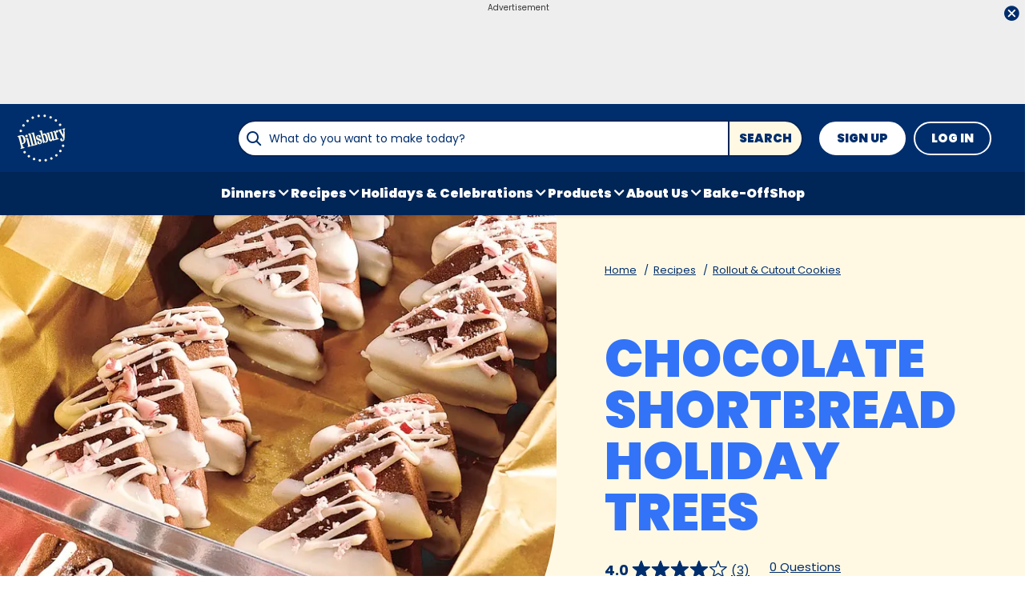

--- FILE ---
content_type: text/html; charset=utf-8
request_url: https://www.pillsbury.com/recipes/chocolate-shortbread-holiday-trees/f7a4c0fc-f2b5-4129-9c2a-d62853e4eb44
body_size: 44125
content:
<!DOCTYPE html>
<html lang="en" class="en">
<head>
    <title>Chocolate Shortbread Holiday Trees Recipe - Pillsbury.com</title>
    <meta charset="utf-8" />


<meta name='viewport' content='width=device-width, initial-scale=1'><meta property='og:site_name' content='Pillsbury.com'><meta property='og:url' content='https://www.pillsbury.com/recipes/chocolate-shortbread-holiday-trees/f7a4c0fc-f2b5-4129-9c2a-d62853e4eb44'><meta property='og:title' content='Chocolate Shortbread Holiday Trees'><meta property='og:description' content='Looking for a distinctive dessert for the gift-giving season? Then add to the celebrations with these chocolate shortbread cookies shaped into charming holiday trees.'><meta property='og:image' content='https://mojo.generalmills.com/api/public/content/DAbHly8ub0i6yw70C9q7Eg_gmi_hi_res_jpeg.jpeg?v=40f09bec&t=466b54bb264e48b199fc8e83ef1136b4'><meta property='og:type' content='article'><meta property='gmi:topics' content='Bake, Dessert, Cookie Sheet, Rollout & Cutout Cookie, Sweet, White Chocolate, Candy Cane, Chocolate, Holiday Specific, Christmas, Cookie, Candies'><meta property='fb:app_id' content='1425616401046719'><meta property='twitter:card' content='summary'><meta property='onespot:page-type' content='Recipe'><meta name='description' content='Looking for a distinctive dessert for the gift-giving season? Then add to the celebrations with these chocolate shortbread cookies shaped into charming holiday trees.'>    <link rel="canonical" href="https://www.pillsbury.com/recipes/chocolate-shortbread-holiday-trees/f7a4c0fc-f2b5-4129-9c2a-d62853e4eb44" />
    <script type="application/ld+json">{"@type":"Recipe","@context":"http://schema.org/","name":"Chocolate Shortbread Holiday Trees","keywords":"chocolate shortbread holiday trees","recipeCategory":"Dessert","image":"https://mojo.generalmills.com/api/public/content/DAbHly8ub0i6yw70C9q7Eg_webp_base.webp?v=aa50566e&t=85e6ab0127c04f66a40c0b82332e03a6","description":"Looking for a distinctive dessert for the gift-giving season? Then add to the celebrations with these chocolate shortbread cookies shaped into charming holiday trees.","recipeIngredient":["1  cup powdered sugar","1  cup butter or margarine, softened","2  cups all-purpose flour","1/2  cup unsweetened baking cocoa","1  teaspoon vanilla","1 1/2  cups white vanilla baking chips","2  tablespoons shortening","1/2  cup coarsely chopped round peppermint candies (about 20)"],"totalTime":"PT1H30M","prepTime":"PT1H30M","recipeYield":"36","aggregateRating":{"@type":"AggregateRating","ratingValue":"4","ratingCount":"3","bestRating":"5","worstRating":"1"},"author":{"@type":"Person","name":"Pillsbury Kitchens"},"recipeInstructions":[{"@type":"HowToStep","text":"Heat oven to 350°F. In large bowl, beat powdered sugar and butter until light and fluffy. Beat in flour, cocoa and vanilla until well blended."},{"@type":"HowToStep","text":"On lightly floured surface, roll out dough to 3/8-inch thickness. Cut with floured 1 1/4-inch triangular cookie cutter or cut by hand with sharp knife. Place 1/2 inches apart on ungreased cookie sheets."},{"@type":"HowToStep","text":"Bake 10 to 13 minutes or until firm to the touch. Immediately remove from cookie sheets."},{"@type":"HowToStep","text":"Line cookie sheets with waxed paper. In small saucepan, place vanilla baking chips and shortening; cook and stir over low heat until melted and smooth."},{"@type":"HowToStep","text":"To make each tree, dip 1 edge of 1 cookie triangle into melted chip mixture; place on cookie sheet. Dip 1 edge of second triangle into melted chip mixture; place uncoated corner over coated edge of first triangle. Dip 1 edge of third triangle into melted chip mixture; place uncoated corner over coated edge of second triangle to form tree. Repeat with remaining cookie triangles."},{"@type":"HowToStep","text":"Drizzle remaining coating over completed trees; sprinkle with chopped candy."}],"mainEntity":[],"nutrition":{"@type":"NutritionInformation","calories":"140 ","carbohydrateContent":"16 g","cholesterolContent":"0 mg","fatContent":"1 1/2 ","fiberContent":"1 g","proteinContent":"1 g","saturatedFatContent":"3 g","servingSize":"1 Cookie","sodiumContent":"65 mg","sugarContent":"9 g"},"dateCreated":"2000-06-13T00:00:00.00-06:00"}</script><script type="application/ld+json">{"@type":"BreadcrumbList","@context":"http://schema.org/","itemListElement":[{"@type":"ListItem","position":1,"name":"Home","item":"https://www.pillsbury.com/"},{"@type":"ListItem","position":2,"name":"Recipes","item":"https://www.pillsbury.com/recipes"},{"@type":"ListItem","position":3,"name":"Rollout & Cutout Cookies","item":"https://www.pillsbury.com/recipes/dish-type/cookies/rollout-cutout"}]}</script><script type="text/javascript">GeneralMills = window.GeneralMills || {}; GeneralMills.ContentMetadata = {"contentId":"f7a4c0fc-f2b5-4129-9c2a-d62853e4eb44","contentType":"Recipe","title":"Chocolate Shortbread Holiday Trees","description":"Looking for a distinctive dessert for the gift-giving season? Then add to the celebrations with these chocolate shortbread cookies shaped into charming holiday trees.","pageUrl":"https://www.pillsbury.com/recipes/chocolate-shortbread-holiday-trees/f7a4c0fc-f2b5-4129-9c2a-d62853e4eb44","imageUrl":"https://mojo.generalmills.com/api/public/content/DAbHly8ub0i6yw70C9q7Eg_webp_base.webp?v=aa50566e&t=e724eca7b3c24a8aaa6e089ed9e611fd","averageRating":0.800000011920929,"reviewCount":3};</script>
    <script charset='UTF-8'>var _aaq = window._aaq || (window._aaq = []);(function(){var d = document, g = d.createElement('script'), s = d.getElementsByTagName('script')[0];g.type = 'text/javascript'; g.async = true;g.src = document.location.protocol + '//cdn.evgnet.com/beacon/generalmills/pillsbury/scripts/evergage.min.js';s.parentNode.insertBefore(g, s);})();</script><script>(function () {var snakeCaseRegEx = function(s){return s.replace(/\W+/g, ' ').split(/ |\B(?=[A-Z])/).map(word => word.toLowerCase()).join('_');};var convertToSnakeCase = function(d) {var newObj = {};Object.keys(d).forEach(function(key){if (key == 'EventType') {newObj['event'] = snakeCaseRegEx(d[key]);} else {var value = d[key];key = snakeCaseRegEx(key);newObj[key] = value;}});return newObj};window.dataLayer = window.dataLayer || [];window.utag_data = {"ContentId":"f7a4c0fc-f2b5-4129-9c2a-d62853e4eb44","ContentType":"Recipe","Language":"en","ContentTitle":"Chocolate Shortbread Holiday Trees","SearchRelevancyScore":"78.0000001192093","AverageRating":"0.800000011920929","RatingCount":"3","ReviewCount":"3","PublishDate":"06/13/2000","SeoModifiedDate":"06/25/2010","EnhancedContent":"not_enhanced","UpdateType":"updated","MetadataLabel":["Prep Method","Meal Type","Cookware","Dish Type","Flavor","Key Ingredient","Key Ingredient","Key Ingredient","Occasion","Occasion","Dish Type","Key Ingredient"],"MetadataValue":["Bake","Dessert","Cookie Sheet","Rollout & Cutout Cookie","Sweet","White Chocolate","Candy Cane","Chocolate","Holiday Specific","Christmas","Cookie","Candies"],"RecordType":"Recipe","PrepTime":"1 hr 30 min","TotalTime":"1 hr 30 min","NumberOfServings":"36","IsMemberGenerated":"false","IngredientBase":["powdered sugar","butter","all-purpose flour","unsweetened baking cocoa","Vanilla Extract","White Baking Chips","shortening","Peppermint Candy"],"PageName":"","PageType":"Content","UserStatus":"Anonymous","EsrcCode":"14171"};dataLayer.push(convertToSnakeCase(window.utag_data));GeneralMills = window.GeneralMills || {};GeneralMills.Analytics = GeneralMills.Analytics || {};GeneralMills.Analytics.raiseEvent = function(d) {dataLayer.push(convertToSnakeCase(d));};})();</script><script>(function(w, d, s, l, i){w[l]=w[l]||[];w[l].push({'gtm.start':new Date().getTime(),event:'gtm.js'});var f = d.getElementsByTagName(s)[0],j = d.createElement(s), dl = l != 'dataLayer' ? '&l=' + l : ''; j.async=true;j.src='https://www.googletagmanager.com/gtm.js?id='+i+dl;f.parentNode.insertBefore(j, f);})(window, document,'script','dataLayer','GTM-PTJ2HJR');</script><script type="text/javascript">(function() {  GeneralMills = window.GeneralMills || {}; GeneralMills.getGlobalSetting = function(key) {  var config = {"isSearchEngineRequest":false,"userPrivacy_CookieExists":false,"userPrivacy_AnalyticsEnabled":true,"userPrivacy_FunctionalEnabled":true,"userPrivacy_TargetingEnabled":true}; return config[key]; }; })();</script><script>
/* DCI 63e55ca6-df39-408a-9a4e-33bff898728e */
(() => {   
    document.addEventListener("evergage:onStatSend", (event) => {

        const { campaignId, experienceId } = event.detail.campaignResponse        

        if (campaignId && experienceId) {
            let campaignDataLayerObj = dataLayer.find(x => x.CampaignInfo);

            let campaign = {
                CampaignId: campaignId,
                ExperienceId: experienceId
            };
           
            if (campaignDataLayerObj && campaignDataLayerObj.CampaignInfo.length > 0) {
                campaignDataLayerObj.CampaignInfo.push(campaign);
            }
            else {
                dataLayer.push({ CampaignInfo: [campaign] });
            }
        }

        console.log("campaign Id: " + campaignId + " experienceId: " + experienceId);

    });
})();
</script>
<link rel="preconnect" href="https://a.pub.network/" crossorigin /> <link rel="preconnect" href="https://b.pub.network/" crossorigin /> <link rel="preconnect" href="https://c.pub.network/" crossorigin /> <link rel="preconnect" href="https://d.pub.network/" crossorigin /> <link rel="preconnect" href="https://btloader.com/" crossorigin /> <link rel="preconnect" href="https://api.btloader.com/" crossorigin /> <link rel="preconnect" href="https://cdn.confiant-integrations.net" crossorigin /> <script data-cfasync="false" type="text/javascript">   var freestar = freestar || {};   freestar.queue = freestar.queue || [];   freestar.config = freestar.config || {};   freestar.config.enabled_slots = [];   freestar.initCallback = function () { (freestar.config.enabled_slots.length === 0) ? freestar.initCallbackCalled = false : freestar.newAdSlots(freestar.config.enabled_slots) } </script> <script src="https://a.pub.network/pillsbury-com/pubfig.min.js" data-cfasync="false" async></script>
    <style>
/* DCI 23116ff6-ec7d-481f-beb3-cf8777632492 */
@media screen and (min-width: 1000px) { .channelLinks .channelLinksInner { max-width: 100vw; margin-left: auto; margin-right: auto; } }
@media screen and (min-width: 1200px) { .channelLinks .channelLinksInner { max-width: 1200px; } }
/* DCI 63c35924-5875-4aec-b162-477a0bee1895 */
.recipeDetail.redesign 
  .fullWidthColumn.heroSection 
  .fullWidthColumnContainer 
  .heroContentContainer 
  .heroActionToolbar   
  .actionToolbar {
   z-index: 1;
   position: relative;
   
	.atButtons.atButtonsPrimary li {
    
		&:has(> button:not(.atButton.atButtonFavorite):not(.atButton.atButtonJumpTo)),
		&:has(> a:not(.atButton.atButtonFavorite):not(.atButton.atButtonJumpTo)) {
			display: none;
		}
  
		.atButtonCopyLink:before,.atButtonEmail:before,.atButtonPrint:before,.atButtonReveal:before {
			color: #002e6d;
		}
			
		.atButtonPrint:before {
			content: "\e94d";
		}				
		
		.actionToolbarRevealModal .modal.visible .modalContent .atButton {
			margin: 0;
			padding: 0;
			margin-bottom: 30px;
			
			.atbName {
				padding: 0;
			}
			
			&.atButtonCopyLink {
				margin-bottom: 0;
			}
		}	
	}
}
/* DCI bffe166b-4b5c-43dd-8dab-26e614297fcd */
.recipeDetail .rdpImage img { 
    aspect-ratio: 16 / 9;  object-fit: cover;
}
/* DCI e70570d4-31ba-4560-be0d-baebc5c1664d */
 @media screen and (min-width: 1000px) {
	.recipeDetail {   
		.preColumns {
			background-color: #002e6d;

			.preColumnsContainer {
				padding: 0 0 40px;

				.recipeCardBackground {
					height: calc(100% - 40px);
				}
			}
		}
	}
}
</style>
<script>
/* DCI 021ac83f-92e2-4e54-8cdb-5a4a2ac9f44f */
(() => {
   const SovrnSegment1 = 'main';
   const SovrnSegment2 = 'fixedheight';
   const urlParams = new URLSearchParams(window.location.search);  
   const  debugMode =  urlParams.get('cwv_debug')  == 1 || false;
  
   const mapToDataLayer = cwv => {
     const dataLayerObj = { event: 'coreWebVitals', webVitalsMeasurement: {} };
	   
    const mappedCwv = {
      name: cwv.name,
      debugTarget: '',   
      testGroup: '', 
      id: cwv.id,
      value: cwv.value,
      delta: cwv.delta,
      valueRounded: Math.round(cwv.name === 'CLS' ? cwv.value * 1000 : cwv.value),
      deltaRounded: Math.round(cwv.name === 'CLS' ? cwv.delta * 1000 : cwv.delta)
    };

    mapDetails(cwv, mappedCwv);   
    dataLayerObj.webVitalsMeasurement = mappedCwv;
    
     if (debugMode === false)  {
         dataLayer.push({event: 'coreWebVitals', webVitalsMeasurement:  mappedCwv});              
     }
     else  {
        mappedCwv.attribution = cwv.attribution;
         console.log(mappedCwv);
      }
  };
   
    const getSovrnSegmentation = () => {
     if (!window.googletag || !window.googletag.pubads || window.googletag.pubads().getTargeting('tags').length == 0)
            return 'NA';   
       let tags = window.googletag.pubads().getTargeting('tags')[0].split(',');        
       if (tags.includes(SovrnSegment1))
            return SovrnSegment1;
        if (tags.includes(SovrnSegment2))
            return SovrnSegment2;
        return '';
    };

  const mapDetails = (cwv, mappedCwv) => {
    switch (cwv.name) {
      case 'CLS':
        mappedCwv.debugTarget = cwv.attribution.largestShiftTarget;
        mappedCwv.testGroup = getSovrnSegmentation();
        break;
      case 'FID':
        mappedCwv.debugTarget = cwv.attribution.eventTarget;
        break;
      case 'LCP':
        mappedCwv.debugTarget = cwv.attribution.element;
        break;
      case 'INP':
        mappedCwv.debugTarget = cwv.attribution.eventTarget;
        mappedCwv.testGroup = getSovrnSegmentation();
        break;
    }
    return mappedCwv; 
  }

  var script = document.createElement('script');
  script.src =
    'https://unpkg.com/web-vitals@3/dist/web-vitals.attribution.iife.js';
 
  script.onload = function () {    
    webVitals.onINP(mapToDataLayer, {reportAllChanges: debugMode }); 
    webVitals.onCLS(mapToDataLayer, {reportAllChanges: debugMode });
    webVitals.onTTFB(mapToDataLayer);
    webVitals.onFID(mapToDataLayer);
    webVitals.onFCP(mapToDataLayer);
    webVitals.onLCP(mapToDataLayer);
  };
  document.head.appendChild(script);
})();
/* DCI 414c286f-f289-4b04-8c0c-a582a54bc35b */
window.GeneralMills = window.GeneralMills || {};

/* DCI d11af120-e700-4302-a003-12df2836de15 */
window.SearchTrackingInfo = window.SearchTrackingInfo || {};
/* DCI 03b21b5f-2bbe-4312-a0ec-af7b5489689b */
window.globalCellfireDisable = true;
</script>

<link href="/dist/PB/global.7c7a14e91ca7f46c78c602c0fc2243c2.css" rel="stylesheet"><link href="/dist/PB/rdp.891e2344762bf5a561051254f53507f9.css" rel="stylesheet"><link rel="preload" href="/dist/PB/main.85df18a14c08da911b51411e3cc30692.bundle.js" as="script"/><link rel="preload" href="/dist/PB/global.7c7a14e91ca7f46c78c602c0fc2243c2.bundle.js" as="script"/><link rel="preload" href="/dist/PB/rdp.891e2344762bf5a561051254f53507f9.bundle.js" as="script"/><link rel="preload" as="style" href="/dist/PB/global.7c7a14e91ca7f46c78c602c0fc2243c2.async.css" onload="this.onload=null;this.rel='stylesheet';"><link rel="preload" as="style" href="/dist/PB/rdp.891e2344762bf5a561051254f53507f9.async.css" onload="this.onload=null;this.rel='stylesheet';"></head>
<body class="">
    <div class="topOfBody"></div>
    <style>
/* DCI 210903e1-1905-445a-9fee-d6ef84dcf494 */
.advertisement .doubleClickAd {
    padding-bottom: 0px;
}
/* DCI d99fde0c-ebfd-4eda-b542-6cf530942ba8 */
@media screen and (min-width: 1000px) {
	.pageProductDetail.adhesiveHeaderAd {
		.adhesiveAdSpacing {
			display:  block;
		}
	}
}

body:not(.pageProductDetail) {
	&.adhesiveHeaderAd {
		.adhesiveAdSpacing {
			display:  block;
		}
	}
}

@media screen and (max-width: 1000px) {
.pageHome .adAboveSiteHeader {
min-height: 90px;
}
}

.pageHome .adAboveSiteHeader {
min-height: 130px;
}

.pageContainer {
.channelLinksInner {
  height:  102px;
}
}
/* DCI 50b14660-c7df-470d-87d2-36715001133c */
.nctaInterstitial .interstitialModal .anonymousSignup button.anonymousSubscribeButton {
    margin-top: auto;
    margin-bottom: 0;
    margin-left: 0;
}
/* DCI 8278dea2-b137-4fed-9b6b-a4b57e108dc8 */
.contentBuilder .dynamicBlock .blockAnchor:before {
  margin-top: -20px;
  height: 20px;
}
@media (min-width:1000px){
.contentBuilder .dynamicBlock .tableOfContents ~ .blockAnchor:before {
  margin-top: -130px;
  height: 130px;
}
}

/* DCI 2203562b-1872-4478-9386-c14d0fabc544 */
@media screen and (min-width: 1000px) {
.adhesiveAdSpacing {
  display:  block;
}
body:not(.adhesiveHeaderAdFixed){
.adhesiveAdSpacing {
&.visibleDesktop{
  display:  none;
}
}
}
} 
.recipeDetail .columns .primary.recipeBuyNow {
min-height: 80px;
}
 
@media screen and (max-width: 767px) {
.recipeNewsletterCTA {
.recipeNewsletterMobile:has(.nctaWrapper){
min-height : 315px;
}
}
.recipeFeatureAd:has(.adChrome), .recipeSecondaryAd:has(.adChrome) {
min-height: 380px;
}
} 

.recipeTernaryAd {
order : 24;
}

.recipeBadgeMakeWith {
.badgeImage {
min-height : 100px;
}
}
/* DCI 53536e5b-41e1-430a-95f4-d3c63666446f */
.recipeDetail.redesign .fullWidthColumn.heroSection .fullWidthColumnContainer .heroContentContainer .heroActionToolbar .actionToolbar .atButtons.atButtonsPrimary {
	.atButton.atButtonJumpTo {
		background-color: transparent;
		border: none;
		
		.atbName {
			color: #002e6d;
			text-decoration: underline;
            font-weight: 400;
		}		
	}
	
	.atButton.atButtonFavorite {
		background-color: #002e6d;
		
		.atbName {
			color: #fff;
		}
		
		&:before {
			color: #fff;
		}
		
		&:hover {
			background-color: #002e6d;
			
			.atbName {
				color: #fff;
				text-decoration: none;
			}
		}
	}
}

@media screen and (min-width: 1000px) {
	.recipeDetail.redesign .recipeContent {
		.recipeDetailToolbarContainer .recipeDetailActionToolbar, .seoContentToolbarContainer .recipeDetailActionToolbar,
		.recipeDetailSection .recipeDetailSection1 .recipeSecondaryAd, .seoContent .recipeFeatureAd {
			top: 150px;
		}
	}
	
	.adhesiveHeaderAdFixed .recipeDetail.redesign .recipeContent {
		.recipeDetailSection .recipeDetailSection1 .recipeSecondaryAd, .recipeDetailToolbarContainer .recipeDetailActionToolbar, .seoContent .recipeFeatureAd, .seoContentToolbarContainer .recipeDetailActionToolbar {
			top: 285px;
		}
	}
}
/* DCI c06f1c9f-241a-4346-bf19-0e6ae0c68316 */
.recipeDetail.redesign .recipeContent {
	.recipeDetailSection {
		.recipeDetailSection1 .recipeIngredients {
			.recipeBuyNow:has(.Whisk_scriptId > .privacyMessage) {
				display: none;
			}
		}
	}
}
</style>
<script>
/* DCI c9d9e5c5-c778-4bb8-af3e-6cc0b8ecfab0 */
(function(){ window.reg= { userRegistration: {} } })();
</script>

    


<script type="text/javascript"/>
(function() {
	 document.addEventListener('DOMContentLoaded', function() {
	 var componentMetadata = JSON.parse('\x7b\x22componentName\x22\x3a\x22OneTrust_e8af84a8-5198-47ca-bc1c-daf22247ecf7\x22,\x22deferOptions\x22\x3a\x7b\x22deferComponent\x22\x3atrue,\x22deferType\x22\x3a\x22Simple\x22,\x22deferId\x22\x3a\x22r1a7201e18d6b410d998639e371abcf8e\x22,\x22deferredContainerId\x22\x3anull,\x22deferredContainerView\x22\x3a\x22OneTrust\x22\x7d,\x22viewName\x22\x3a\x22OneTrust\x22\x7d');
		 var configuration = {"domainId":"59693d72-0c54-4165-8c36-6bdc4eb66be6","isMultilingual":false};
		 var moduleName = 'oneTrust';
		 var isVueModule = false;
		 GeneralMills.PandoSites.RegisterControlInstance(moduleName, configuration, componentMetadata, isVueModule)
});
})();
</script>

<a href="#content" class="skipToContentLink">Skip to Content</a>

<div class="adhesiveAdSpacing"></div>
<div class="adhesiveAd">
    
    <div id=r5ef80867e5e842a2b2fca2a3a55e6a56 data-deferId=r5ef80867e5e842a2b2fca2a3a55e6a56 class="adChrome">
        <div class="advertisement" v-show="showAd">
            <div class="adCaptionText" v-html="settings.adCaptionText"></div>
            <div class="adContinuesText" v-html="settings.continuesBelowText"></div>
            <button class="closeAdButton" @click="closeAd" aria-label="close"></button>
            <div align="center" data-freestar-ad="__390x70 __728x100" id="aa1274cda861a43939ac1c727e94c5388" data-placement-name="pillsbury-com_leaderboard"></div>
        </div>
    </div>
<script type="text/javascript"/>
(function() {
	 document.addEventListener('DOMContentLoaded', function() {
	 var componentMetadata = JSON.parse('\x7b\x22componentName\x22\x3a\x22DoubleClick_efa4d73c-1d32-4328-aab5-e227e5f13ba6\x22,\x22deferOptions\x22\x3a\x7b\x22deferComponent\x22\x3atrue,\x22deferType\x22\x3a\x22OnDemand\x22,\x22deferId\x22\x3a\x22r5ef80867e5e842a2b2fca2a3a55e6a56\x22,\x22deferredContainerId\x22\x3a\x22\x2fadhesiveAd\x22,\x22deferredContainerView\x22\x3a\x22DoubleClick\x22\x7d,\x22viewName\x22\x3a\x22DoubleClick\x22\x7d');
		 var configuration = {"adId":"OMP/pillsbury/recipe/728x90_top","minPageWidth":"768","maxPageWidth":"9999","defaultMinPageWidth":"1000","defaultMaxPageWidth":"9999","size":"[[728, 90], [970, 90]]","refreshWhenViewed":true,"adContainerId":"b3bb5f70-adbb-405f-bd8d-da3fb33f52db","doubleClickAdContainerId":"4a82a9af-1821-4b1b-af33-90de795b44bc","adCaptionText":"Advertisement","networkCode":"/15704463/","relevantMetadata":[null,null],"privacyOptOut":false,"isThirdPartyProvider":true,"thirdPartyTag":"\u003cdiv align=\u0022center\u0022 data-freestar-ad=\u0022__390x70 __728x100\u0022 id=\u0022aa1274cda861a43939ac1c727e94c5388\u0022 data-placement-name=\u0022pillsbury-com_leaderboard\u0022\u003e\u003c/div\u003e","sovrnCssClass":"","responsive":false,"contentType":"Recipe","itemId":"f7a4c0fc-f2b5-4129-9c2a-d62853e4eb44","continuesBelowText":"Recipe Continues Below"};
		 var moduleName = 'thirdPartyProvider';
		 var isVueModule = true;
		 GeneralMills.PandoSites.RegisterControlInstance(moduleName, configuration, componentMetadata, isVueModule)
});
})();
</script>
</div>


<header>
    

    <div class="headerContainer">
        <div class="logoContainer">
    <a href="/" title="Pillsbury Home" class="headerLogo"></a>
</div>

        <div class="headerSearch">
            <div class="searchBoxContainer search clearfix" id=rf869ac2f357f4b8eb39a391d70807f5b data-deferId=rf869ac2f357f4b8eb39a391d70807f5b
     @keydown.enter="searchEnter"
     @keydown.esc="searchClose"
     @keyup.down="searchListDown"
     @keyup.up="searchListUp"
     @focusout="searchBlur">

    <div class="searchTermContainer">
        <input class="searchInput" @focus="searchFocus" v-model="searchInput"
               placeholder="What do you want to make today?"
               aria-label="What do you want to make today?"
               aria-controls="searchHintList"
               aria-autocomplete="list"
               role="combobox"
               aria-haspopup="listbox"
               :aria-expanded="searchFocused">

        <div v-cloak>
            <button class="clearInputButton iconHollowClose"
                    v-if="showClearButton"
                    aria-label="Clear Button Text"
                    @click="clearSearchInput"></button>
        </div>
    </div>


    <div class="searchHintContainer">
        <component :is="searchHintsComponent"
                   :searchterm="searchInput"
                   :config="config"
                   :selected="hintListIndex"
                   @reset-hints="resetHints"
                   role="listbox"
                   id="searchHintList"></component>
    </div>

    <button type="button" class="searchLinkButton searchTermFilter" @click="searchClick">Search</button>
</div>
<script type="text/javascript"/>
(function() {
	 document.addEventListener('DOMContentLoaded', function() {
	 var componentMetadata = JSON.parse('\x7b\x22componentName\x22\x3a\x22SearchBox_e8af84a8-5198-47ca-bc1c-daf22247ecf7\x22,\x22deferOptions\x22\x3a\x7b\x22deferComponent\x22\x3afalse,\x22deferType\x22\x3a\x22None\x22,\x22deferId\x22\x3a\x22rf869ac2f357f4b8eb39a391d70807f5b\x22,\x22deferredContainerId\x22\x3anull,\x22deferredContainerView\x22\x3anull\x7d,\x22viewName\x22\x3a\x22SearchBox\x22\x7d');
		 var configuration = {"settings":{"searchDefaultText":"What do you want to make today?","searchProcessingMessage":"Please Wait..","searchLinkButtonText":"","searchLinkButtonToolTip":"Search","headerSearchBoxTitle":"Search","searchBoxTitle":"","autocompleteSearchPath":"/search","autocompleteSuggestionLimit":10,"minimumSearchHintCharacters":3,"language":"en","id":"0e691b58-eecf-4e9e-94b2-7b6dc36f4c3b","enableSearchTerms":true,"contentTypeFilter":"","dataSourceId":"35b4474e-0aa6-4b63-92bc-e950b5c2ada8","preSearchSettings":{"trendingSearchCuratedContentIds":["175319a8-f4a1-4d14-988c-8abd4ec0118f","57713c5d-f857-4bca-92c7-6ae3d24bb961","2544d117-edff-457c-8d7c-4bd3e7601634","f24f6f0f-099a-4e84-b5c6-d70c0645a888","1e3b6a74-8597-4f3a-abd5-09bc707df17b"],"ourFavoriteCuratedContentIds":["ca3da3c1-27a8-498a-8571-21336896f82e","a55ff7c9-e4ef-487c-aed1-178af0fef50c","fa538b63-7614-4f2a-9340-56eae9446750","dc212cd5-38ee-4038-a51b-f9825b0f5716","77cdae1f-965a-4d99-8be1-a49e3b876d23"],"trendingSearchAutoPopulationCriteria":"TopViewed","ourFavoriteAutoPopulationCriteria":"NewlyCreatedOrModified","useAutoPopulationModeForTrendingSearch":false,"useAutoPopulationModeForOurFavorite":false,"recentSectionHeading":"Recent","recentSectionClearLinkText":"Clear all","recentSectionRemoveTermAriaLabel":"Remove {0} from recent search term","trendingSearchSectionHeading":"Trending Searches","ourFavoriteSectionHeading":"Our Favorites","ourFavoriteTagLabel":"Pillsbury Recommended!"},"typeAheadSettings":{"suggestedTermsHeading":"Suggested Keyword","suggestedTermsViewAllLinkText":"View all results","recipeResultsHeading":"Recipes","recipeViewAllLinkText":"View all recipes","articleResultsHeading":"Articles","articleViewAllLinkText":"View all articles","productResultsHeading":"Products","productViewAllLinkText":"View all products"},"showResultsByContentType":true,"clearButtonText":"Clear Button Text"}};
		 var moduleName = 'searchBox';
		 var isVueModule = true;
		 GeneralMills.PandoSites.RegisterControlInstance(moduleName, configuration, componentMetadata, isVueModule)
});
})();
</script>
        </div>

        <div id=r5e4864efd2a644e0830d63d486755fa6 data-deferId=r5e4864efd2a644e0830d63d486755fa6 class="userLinks">
        <div class="headerAnonymous">
            <ul class="headerLogin">
                <li>
                    <a class="signUpButton" href="/user-profile/register?returnUrl=%2frecipes%2fchocolate-shortbread-holiday-trees%2ff7a4c0fc-f2b5-4129-9c2a-d62853e4eb44&isRegistrationFirstStep=true&esrc=14171&RegAction=HEADERJOINLOGIN ">
                        Sign Up
                    </a>
                </li>
                <li>
                    <a class="logInButton" href="/user-profile/login?returnUrl=%2frecipes%2fchocolate-shortbread-holiday-trees%2ff7a4c0fc-f2b5-4129-9c2a-d62853e4eb44&isRegistrationFirstStep=false&esrc=14171&RegAction=HEADERJOINLOGIN ">
                        Log In
                    </a>
                </li>
            </ul>
        </div>
</div>
<script type="text/javascript"/>
(function() {
	 document.addEventListener('DOMContentLoaded', function() {
	 var componentMetadata = JSON.parse('\x7b\x22componentName\x22\x3a\x22UserLinks_e8af84a8-5198-47ca-bc1c-daf22247ecf7\x22,\x22deferOptions\x22\x3a\x7b\x22deferComponent\x22\x3afalse,\x22deferType\x22\x3a\x22None\x22,\x22deferId\x22\x3a\x22r5e4864efd2a644e0830d63d486755fa6\x22,\x22deferredContainerId\x22\x3anull,\x22deferredContainerView\x22\x3anull\x7d,\x22viewName\x22\x3a\x22UserLinks\x22\x7d');
		 var configuration = {"isKnown":false,"favoritesCount":-1,"joinNowText":"Sign Up","joinNowEsrcCode":"14171","joinNowRegAction":"HEADERJOINLOGIN","loginText":"Log In","loginEsrcCode":"14171","loginRegAction":"HEADERJOINLOGIN","myAccountText":"My Account","settingsText":"Manage","logOutText":"Log Out","returnUrl":"%2frecipes%2fchocolate-shortbread-holiday-trees%2ff7a4c0fc-f2b5-4129-9c2a-d62853e4eb44","anonFavoriteQuery":""};
		 var moduleName = 'userLinks';
		 var isVueModule = true;
		 GeneralMills.PandoSites.RegisterControlInstance(moduleName, configuration, componentMetadata, isVueModule)
});
})();
</script>

        <a class="simpleNavToggle"><span>Menu</span></a>
    </div>
    
    <div class="navigationContainer">
        
<nav id=rc7558d1e6a174e43a0bf8584ed0235d7 data-deferId=rc7558d1e6a174e43a0bf8584ed0235d7 class="targetedNavigation" aria-label="Main Navigation">
    <ul class="levelOneItems">
            <li class=" withChildren">
                <a class="mainLink" href="/recipes/meal-course/dinner">Dinners</a>

                    <div id="subNav_0" class="subNavDisplay">
                        
                                <div class="subNavSection">
            <ul class="levelTwoItems">
                    <li>
                            <a class="listHeading" href="/recipes/ingredient/chicken" data-position="Dinners">Chicken Dinners</a>
                        <ul class="levelThreeItems">
                        </ul>
                    </li>
                    <li>
                            <a class="listHeading" href="/recipes/ingredient/beef" data-position="Dinners">Beef Dinners</a>
                        <ul class="levelThreeItems">
                        </ul>
                    </li>
                    <li>
                            <a class="listHeading" href="/recipes/ingredient/pork" data-position="Dinners">Pork Dinners</a>
                        <ul class="levelThreeItems">
                        </ul>
                    </li>
                    <li>
                            <a class="listHeading" href="/recipes/dish-type/pizza" data-position="Dinners">Pizza + Flatbreads</a>
                        <ul class="levelThreeItems">
                        </ul>
                    </li>
                    <li>
                            <a class="listHeading" href="/everyday-eats/dinner-tonight/easy-family-dinner-ideas" data-position="Dinners">5-Ingredient Dinners</a>
                        <ul class="levelThreeItems">
                        </ul>
                    </li>
                    <li>
                            <a class="listHeading" href="/recipes/meal-course/dinner/one-pot-meals" data-position="Dinners">One-Pot Meals</a>
                        <ul class="levelThreeItems">
                        </ul>
                    </li>
                    <li>
                            <a class="listHeading" href="/recipes/30-minute-recipes" data-position="Dinners">30-Minute Meals</a>
                        <ul class="levelThreeItems">
                        </ul>
                    </li>
                    <li>
                            <a class="listHeading" href="/recipes/cooking-for-two-recipes" data-position="Dinners">Cooking for Two</a>
                        <ul class="levelThreeItems">
                        </ul>
                    </li>
                    <li>
                            <a class="listHeading" href="/recipes/dish-type/casseroles" data-position="Dinners">Casseroles</a>
                        <ul class="levelThreeItems">
                        </ul>
                    </li>
                    <li>
                            <a class="listHeading" href="/recipes/sheet-pan-dinners" data-position="Dinners">Sheet-Pan Dinners</a>
                        <ul class="levelThreeItems">
                        </ul>
                    </li>
                    <li>
                            <a class="listHeading" href="/recipes/dish-type/soup" data-position="Dinners">Soups + Stews + Chilis</a>
                        <ul class="levelThreeItems">
                        </ul>
                    </li>
                    <li>
                            <a class="listHeading" href="/recipes/dish-type/pasta" data-position="Dinners">Pasta</a>
                        <ul class="levelThreeItems">
                        </ul>
                    </li>
                    <li>
                            <a class="listHeading" href="/everyday-eats/dinner-tonight/whats-for-dinner-this-week" data-position="Dinners">What&#39;s For Dinner This Week</a>
                        <ul class="levelThreeItems">
                        </ul>
                    </li>
                    <li>
                            <a class="listHeading" href="/everyday-eats/dinner-tonight/this-weeks-dinner-drop" data-position="Dinners">Doughboy&#39;s Dinner Drop</a>
                        <ul class="levelThreeItems">
                        </ul>
                    </li>
            </ul>
        </div>

                    </div>
            </li>
            <li class=" withChildren">
                <a class="mainLink" href="/recipes">Recipes</a>

                    <div id="subNav_1" class="subNavDisplay">
                                <div class="listSection">
            <ul class="levelTwoItems">
                    <li>
                            <span class="listHeading">Most Searched</span>
                        <ul class="levelThreeItems">
                                <li>
                                    <a href="/recipes/easy-recipes" data-position="Recipes | Most Searched">Quick + Easy Favorites</a>
                                </li>
                                <li>
                                    <a href="/recipes/dish-type/pot-pies/chicken" data-position="Recipes | Most Searched">Chicken Pot Pie Recipes</a>
                                </li>
                                <li>
                                    <a href="/everyday-eats/breakfast-brunch/best-recipes-with-cinnamon-rolls" data-position="Recipes | Most Searched">Cinnamon Roll Recipes</a>
                                </li>
                                <li>
                                    <a href="/everyday-eats/pizza/reasons-why-pizza-night-should-be-every-night" data-position="Recipes | Most Searched">Pizza Night</a>
                                </li>
                                <li>
                                    <a href="/recipes/ingredient/crescent-rolls/breakfast" data-position="Recipes | Most Searched">Crescent Breakfasts</a>
                                </li>
                                <li>
                                    <a href="/everyday-eats/desserts/best-recipes-using-sugar-cookie-dough" data-position="Recipes | Most Searched">Sugar Cookie Dough Recipes</a>
                                </li>
                                <li>
                                    <a href="/everyday-eats/dinner-tonight/meals-for-two-to-keep-in-your-back-pocket" data-position="Recipes | Most Searched">For Two Collection</a>
                                </li>
                                <li>
                                    <a href="/everyday-eats/dinner-tonight/cheap-meal-ideas" data-position="Recipes | Most Searched">Budget-Friendly</a>
                                </li>
                                <li>
                                    <a href="/recipes/3-ingredient-recipes" data-position="Recipes | Most Searched">3-Ingredient Recipes</a>
                                </li>
                                <li>
                                    <a href="/recipes" data-position="Recipes | Most Searched">View All Recipes</a>
                                </li>
                        </ul>
                    </li>
            </ul>
        </div>

                                <div class="subNavSection">
            <ul class="levelTwoItems">
                    <li>
                            <a class="listHeading" href="/recipes/meal-course/breakfast-and-brunch " data-position="Recipes">Breakfast + Brunch Recipes</a>
                        <ul class="levelThreeItems">
                                <li>
                                    <a href="/recipes/dish-type/casseroles/breakfast-casserole" data-position="Recipes | Breakfast + Brunch Recipes">Egg Bakes</a>
                                </li>
                                <li>
                                    <a href="/recipes/ingredient/eggs/quiches" data-position="Recipes | Breakfast + Brunch Recipes">Quiches</a>
                                </li>
                                <li>
                                    <a href="/recipes/ingredient/eggs/breakfast-sandwiches" data-position="Recipes | Breakfast + Brunch Recipes">Breakfast Sandwiches</a>
                                </li>
                                <li>
                                    <a href="/recipes/dish-type/breads-muffins" data-position="Recipes | Breakfast + Brunch Recipes">Breads + Muffins</a>
                                </li>
                        </ul>
                    </li>
                    <li>
                            <a class="listHeading" href="/recipes/meal-course/appetizers " data-position="Recipes">Appetizers + Snacks Recipes</a>
                        <ul class="levelThreeItems">
                                <li>
                                    <a href="/recipes/dish-type/dips" data-position="Recipes | Appetizers + Snacks Recipes">Dips</a>
                                </li>
                                <li>
                                    <a href="/recipes/meal-course/appetizers/mini-dishes" data-position="Recipes | Appetizers + Snacks Recipes">Finger Foods + Bites</a>
                                </li>
                                <li>
                                    <a href="/recipes/meal-course/appetizers/pull-aparts" data-position="Recipes | Appetizers + Snacks Recipes">Pull-Aparts</a>
                                </li>
                                <li>
                                    <a href="/recipes/ingredient/crescent-rolls/pinwheels" data-position="Recipes | Appetizers + Snacks Recipes">Pinwheels + Rolls</a>
                                </li>
                        </ul>
                    </li>
                    <li>
                            <a class="listHeading" href="/recipes/meal-course/dessert " data-position="Recipes">Dessert Recipes</a>
                        <ul class="levelThreeItems">
                                <li>
                                    <a href="/recipes/dish-type/cookies" data-position="Recipes | Dessert Recipes">Cookies</a>
                                </li>
                                <li>
                                    <a href="/recipes/dish-type/brownies" data-position="Recipes | Dessert Recipes">Brownies</a>
                                </li>
                                <li>
                                    <a href="/recipes/dish-type/cheesecake" data-position="Recipes | Dessert Recipes">Cheesecakes</a>
                                </li>
                                <li>
                                    <a href="/recipes/dish-type/cakes-cupcakes" data-position="Recipes | Dessert Recipes">Cakes &amp; Cupcakes</a>
                                </li>
                                <li>
                                    <a href="/recipes/dish-type/pies" data-position="Recipes | Dessert Recipes">Pies</a>
                                </li>
                        </ul>
                    </li>
                    <li>
                            <a class="listHeading" href="/recipes/ingredient " data-position="Recipes">Recipes by Product</a>
                        <ul class="levelThreeItems">
                                <li>
                                    <a href="/recipes/ingredient/crescent-rolls" data-position="Recipes | Recipes by Product">Crescent Rolls</a>
                                </li>
                                <li>
                                    <a href="/recipes/ingredient/biscuits" data-position="Recipes | Recipes by Product">Biscuits</a>
                                </li>
                                <li>
                                    <a href="/recipes/ingredient/cinnamon-rolls" data-position="Recipes | Recipes by Product">Cinnamon Rolls</a>
                                </li>
                                <li>
                                    <a href="/recipes/ingredient/cookie-dough" data-position="Recipes | Recipes by Product">Cookie Dough</a>
                                </li>
                                <li>
                                    <a href="/recipes/ingredient/pie-crust" data-position="Recipes | Recipes by Product">Pie Crust</a>
                                </li>
                                <li>
                                    <a href="/recipes/ingredient/breads-breadsticks" data-position="Recipes | Recipes by Product">Breads</a>
                                </li>
                        </ul>
                    </li>
                    <li>
                            <a class="listHeading" href="/recipes" data-position="Recipes">Recipes by Cook Method</a>
                        <ul class="levelThreeItems">
                                <li>
                                    <a href="/recipes/dish-type/skillets" data-position="Recipes | Recipes by Cook Method">Skillet</a>
                                </li>
                                <li>
                                    <a href="/recipes/slow-cooker-recipes" data-position="Recipes | Recipes by Cook Method">Slow-Cooker</a>
                                </li>
                                <li>
                                    <a href="/recipes/air-fryer-recipes" data-position="Recipes | Recipes by Cook Method">Air Fryer</a>
                                </li>
                        </ul>
                    </li>
            </ul>
        </div>

                    </div>
            </li>
            <li class=" withChildren">
                <a class="mainLink" href="/holidays-celebrations">Holidays &amp; Celebrations</a>

                    <div id="subNav_2" class="subNavDisplay">
                        
                                <div class="subNavSection">
            <ul class="levelTwoItems">
                    <li>
                            <a class="listHeading" href="/holidays-celebrations/game-day" data-position="Holidays &amp; Celebrations">Game Day</a>
                        <ul class="levelThreeItems">
                        </ul>
                    </li>
                    <li>
                            <a class="listHeading" href="/holidays-celebrations/valentines-day" data-position="Holidays &amp; Celebrations">Valentine&#39;s Day</a>
                        <ul class="levelThreeItems">
                        </ul>
                    </li>
                    <li>
                            <a class="listHeading" href="/holidays-celebrations/easter" data-position="Holidays &amp; Celebrations">Easter</a>
                        <ul class="levelThreeItems">
                        </ul>
                    </li>
                    <li>
                            <a class="listHeading" href="/holidays-celebrations/4th-of-july" data-position="Holidays &amp; Celebrations">Fourth of July</a>
                        <ul class="levelThreeItems">
                        </ul>
                    </li>
                    <li>
                            <a class="listHeading" href="/holidays-celebrations/back-to-school " data-position="Holidays &amp; Celebrations">Back to School</a>
                        <ul class="levelThreeItems">
                        </ul>
                    </li>
                    <li>
                            <a class="listHeading" href="/holidays-celebrations/halloween" data-position="Holidays &amp; Celebrations">Halloween</a>
                        <ul class="levelThreeItems">
                        </ul>
                    </li>
                    <li>
                            <a class="listHeading" href="/holidays-celebrations/thanksgiving " data-position="Holidays &amp; Celebrations">Thanksgiving</a>
                        <ul class="levelThreeItems">
                        </ul>
                    </li>
                    <li>
                            <a class="listHeading" href="/holidays-celebrations/christmas " data-position="Holidays &amp; Celebrations">Christmas</a>
                        <ul class="levelThreeItems">
                        </ul>
                    </li>
            </ul>
        </div>

                    </div>
            </li>
            <li class=" withChildren">
                <a class="mainLink" href="/products ">Products</a>

                    <div id="subNav_3" class="subNavDisplay">
                        
                                <div class="subNavSection">
            <ul class="levelTwoItems">
                    <li>
                            <a class="listHeading" href="/products/crescents" data-position="Products">Pillsbury Crescents</a>
                        <ul class="levelThreeItems">
                        </ul>
                    </li>
                    <li>
                            <a class="listHeading" href="/products/biscuits " data-position="Products">Pillsbury Biscuits</a>
                        <ul class="levelThreeItems">
                        </ul>
                    </li>
                    <li>
                            <a class="listHeading" href="/products/cinnamon-rolls" data-position="Products">Pillsbury Cinnamon Rolls</a>
                        <ul class="levelThreeItems">
                        </ul>
                    </li>
                    <li>
                            <a class="listHeading" href="/products/cookies" data-position="Products">Pillsbury Cookie Dough</a>
                        <ul class="levelThreeItems">
                        </ul>
                    </li>
                    <li>
                            <a class="listHeading" href="/products/pie-crust" data-position="Products">Pillsbury Pie Crust</a>
                        <ul class="levelThreeItems">
                        </ul>
                    </li>
                    <li>
                            <a class="listHeading" href="/products/pizza-crust" data-position="Products">Pillsbury Pizza Crusts</a>
                        <ul class="levelThreeItems">
                        </ul>
                    </li>
                    <li>
                            <a class="listHeading" href="/products/cornbread " data-position="Products">Pillsbury Cornbread</a>
                        <ul class="levelThreeItems">
                        </ul>
                    </li>
                    <li>
                            <a class="listHeading" href="/products/batters" data-position="Products">Pillsbury Batters</a>
                        <ul class="levelThreeItems">
                        </ul>
                    </li>
                    <li>
                            <a class="listHeading" href="/products/breads" data-position="Products">Pillsbury Breads</a>
                        <ul class="levelThreeItems">
                        </ul>
                    </li>
                    <li>
                            <a class="listHeading" href="/products/toaster-strudel" data-position="Products">Pillsbury Toaster Strudel</a>
                        <ul class="levelThreeItems">
                        </ul>
                    </li>
                    <li>
                            <a class="listHeading" href="/products/toaster-donuts" data-position="Products">Pillsbury Toaster Donuts</a>
                        <ul class="levelThreeItems">
                        </ul>
                    </li>
                    <li>
                            <a class="listHeading" href="/products/toaster-scrambles" data-position="Products">Pillsbury Toaster Scrambles</a>
                        <ul class="levelThreeItems">
                        </ul>
                    </li>
                    <li>
                            <a class="listHeading" href="/products/already-baked-snacks" data-position="Products">Pillsbury Ready-to-Eat Snacks</a>
                        <ul class="levelThreeItems">
                        </ul>
                    </li>
                    <li>
                            <a class="listHeading" href="/products/mini-cinnis" data-position="Products">Pillsbury Mini Cinnis</a>
                        <ul class="levelThreeItems">
                        </ul>
                    </li>
                    <li>
                            <a class="listHeading" href="/products/pull-apart-kits" data-position="Products">Pillsbury Pull-Apart Kits</a>
                        <ul class="levelThreeItems">
                        </ul>
                    </li>
                    <li>
                            <a class="listHeading" href="/products" data-position="Products">View All Products</a>
                        <ul class="levelThreeItems">
                        </ul>
                    </li>
            </ul>
        </div>

                    </div>
            </li>
            <li class=" withChildren">
                <a class="mainLink" href="/about-us">About Us</a>

                    <div id="subNav_4" class="subNavDisplay">
                        
                                <div class="subNavSection">
            <ul class="levelTwoItems">
                    <li>
                            <a class="listHeading" href="/about-us" data-position="About Us">About Us</a>
                        <ul class="levelThreeItems">
                        </ul>
                    </li>
                    <li>
                            <a class="listHeading" href="/doughboy" data-position="About Us">The Doughboy</a>
                        <ul class="levelThreeItems">
                        </ul>
                    </li>
                    <li>
                            <a class="listHeading" href="/bake-off-contest" data-position="About Us">Bake off</a>
                        <ul class="levelThreeItems">
                        </ul>
                    </li>
                    <li>
                            <a class="listHeading" href="/about-us/operation-homefront" data-position="About Us">Operation Homefront</a>
                        <ul class="levelThreeItems">
                        </ul>
                    </li>
            </ul>
        </div>

                    </div>
            </li>
            <li class="">
                <a class="mainLink" href="/bake-off-contest">Bake-Off</a>

            </li>
            <li class="">
                <a class="mainLink" href="http://shop.pillsbury.com/">Shop</a>

            </li>
    </ul>
</nav>

<script type="text/javascript"/>
(function() {
	 document.addEventListener('DOMContentLoaded', function() {
	 var componentMetadata = JSON.parse('\x7b\x22componentName\x22\x3a\x22TargetedNavigation_e8af84a8-5198-47ca-bc1c-daf22247ecf7\x22,\x22deferOptions\x22\x3a\x7b\x22deferComponent\x22\x3afalse,\x22deferType\x22\x3a\x22None\x22,\x22deferId\x22\x3a\x22rc7558d1e6a174e43a0bf8584ed0235d7\x22,\x22deferredContainerId\x22\x3anull,\x22deferredContainerView\x22\x3anull\x7d,\x22viewName\x22\x3a\x22TargetedNavigation\x22\x7d');
		 var configuration = {};
		 var moduleName = 'targetedNav';
		 var isVueModule = false;
		 GeneralMills.PandoSites.RegisterControlInstance(moduleName, configuration, componentMetadata, isVueModule)
});
})();
</script>
    </div>
</header>
<div class="pageContainer">
    
    <section id="content" class="mainContainer">
        
        <div class="poc recipeDetail redesign">
    <div class="fullWidthColumn heroSection">
        <div class="fullWidthColumnContainer">
            <div class="rdpImageContainer">
                <picture class="rdpImage">
    <source media="(min-width: 767px)" srcset="https://mojo.generalmills.com/api/public/content/DAbHly8ub0i6yw70C9q7Eg_webp_base.webp?v=aa50566e&t=191ddcab8d1c415fa10fa00a14351227">
    <source media="(min-width: 500px)" srcset="https://mojo.generalmills.com/api/public/content/DAbHly8ub0i6yw70C9q7Eg_webp_base.webp?v=aa50566e&t=191ddcab8d1c415fa10fa00a14351227">
    <source media="(min-width: 0px)" srcset="https://mojo.generalmills.com/api/public/content/DAbHly8ub0i6yw70C9q7Eg_webp_base.webp?v=aa50566e&t=e724eca7b3c24a8aaa6e089ed9e611fd">
    <img src="https://mojo.generalmills.com/api/public/content/DAbHly8ub0i6yw70C9q7Eg_webp_base.webp?v=aa50566e&t=191ddcab8d1c415fa10fa00a14351227" alt="Chocolate Shortbread Holiday Trees" aria-hidden="true" />
</picture>
            </div>
            <div class="heroContentContainer">
                <div class="breadcrumbsWrapper">
    <nav class="recipeBreadcrumbs" aria-label="Breadcrumb">
        <ol class="breadcrumbList">
                <li class="breadcrumbListItem">
                    <a class="breadcrumbLink" href="/">Home</a>
                </li>
                <li class="breadcrumbListItem">
                    <a class="breadcrumbLink" href="/recipes">Recipes</a>
                </li>
                <li class="breadcrumbListItem">
                    <a class="breadcrumbLink" href="/recipes/dish-type/cookies/rollout-cutout">Rollout &amp; Cutout Cookies</a>
                </li>

            <li class="breadcrumbListItem breadcrumbCurrentItem">
                <span class="breadcrumbCurrentText" aria-current="page">Chocolate Shortbread Holiday Trees</span>
            </li>
        </ol>
    </nav>
</div>
                
                <h1 class="rdpTitle">Chocolate Shortbread Holiday Trees</h1>
                <div class="reviewSummary">
                    <div id=r6b1f46831fab49fa9fe02f27b12b094f data-deferId=r6b1f46831fab49fa9fe02f27b12b094f class="ratingAndReviewCounts">

    <div class="ratingCountContainer">
        <a href="#cgcRatingAndReview">
                    <span class="numericalRating">4.0</span>   
                    <span class="stars star-80" aria-hidden="true"></span>
                    <span class="aggregateCount" aria-label="3 ratings">(3)</span>

        </a>
        </div>
    <div class="questionCountContainer">
        <a href="#cgcQuestionAndAnswer">
            <span class="aggregateCount">0&nbsp;Questions</span>
        </a>
    </div>
    <div class="cgcContainer">
        <ul class="cgcButtonContainer">
            <li><a href="#cgcRatingAndReview">Write a Review</a></li>
            <li><a href="#cgcQuestionAndAnswer">Ask a Question</a></li>
        </ul>
    </div>
</div>

<script type="text/javascript"/>
(function() {
	 document.addEventListener('DOMContentLoaded', function() {
	 var componentMetadata = JSON.parse('\x7b\x22componentName\x22\x3a\x22RatingAndReviewCounts_e8af84a8-5198-47ca-bc1c-daf22247ecf7\x22,\x22deferOptions\x22\x3a\x7b\x22deferComponent\x22\x3afalse,\x22deferType\x22\x3a\x22None\x22,\x22deferId\x22\x3a\x22r6b1f46831fab49fa9fe02f27b12b094f\x22,\x22deferredContainerId\x22\x3a\x22\x2fmain\x2frdpRatingAndReview\x22,\x22deferredContainerView\x22\x3anull\x7d,\x22viewName\x22\x3a\x22RatingAndReviewCounts\x22\x7d');
		 var configuration = {};
		 var moduleName = 'ratingAndReviewCounts';
		 var isVueModule = false;
		 GeneralMills.PandoSites.RegisterControlInstance(moduleName, configuration, componentMetadata, isVueModule)
});
})();
</script>

                </div>
                <div class="heroActionToolbar">
                    <div id=rb2fab518d55646298c10d0f23b50fb3d data-deferId=rb2fab518d55646298c10d0f23b50fb3d>
        <div class="actionToolbar recipeDetailActionToolbarInline noFloatingBox">
            <ul class="atButtons atButtonsPrimary">
                    <li class="bm-seq0 bt-seq0 bd-seq0">
                        <component is="Favorite"
                                   type="button"
                                   class="atButton atButtonFavorite"
                                   :class="buttonClasses['3f2f45db-633c-4198-aa86-3b916997c539']"
                                   :button="buttons['3f2f45db-633c-4198-aa86-3b916997c539']"
                                   toolbar-name="RDPToolbarBODY"
                                   :page-attributes="pageAttributes"
                                   :user-settings="userSettings"
                                   :recaptcha-public-key="'6LceAigUAAAAAC8aIQvJ9yRpRl3r1ZBKbou-tIDe'"
                                                                      @set-modal="setModalComponent"
                                   @set-button-class="setButtonClass">

                                <div class="atbName">Save</div>
                        </component>
                    </li>
                    <li class="bm-seq1 bt-seq1 bd-seq1">
                        <component is="Social"
                                   type="button"
                                   class="atButton atButtonPinterest"
                                   :class="buttonClasses['b99d19c0-3dd8-401f-b48b-9d30cca303e2']"
                                   :button="buttons['b99d19c0-3dd8-401f-b48b-9d30cca303e2']"
                                   toolbar-name="RDPToolbarBODY"
                                   :page-attributes="pageAttributes"
                                   :user-settings="userSettings"
                                   :recaptcha-public-key="'6LceAigUAAAAAC8aIQvJ9yRpRl3r1ZBKbou-tIDe'"
                                                                      @set-modal="setModalComponent"
                                   @set-button-class="setButtonClass">

                                <div class="atbName">Pin</div>
                        </component>
                    </li>
                    <li class="bm-seq2 bt-seq2 bd-seq2">
                        <component is="Print"
                                   type="button"
                                   class="atButton atButtonPrint"
                                   :class="buttonClasses['c2dcfc49-57b5-46c4-a265-2594529e7dae']"
                                   :button="buttons['c2dcfc49-57b5-46c4-a265-2594529e7dae']"
                                   toolbar-name="RDPToolbarBODY"
                                   :page-attributes="pageAttributes"
                                   :user-settings="userSettings"
                                   :recaptcha-public-key="'6LceAigUAAAAAC8aIQvJ9yRpRl3r1ZBKbou-tIDe'"
                                                                      @set-modal="setModalComponent"
                                   @set-button-class="setButtonClass">

                                <div class="atbName">Print</div>
                        </component>
                    </li>
                    <li class="bm-seq3 bt-seq3 bd-seq3">
                        <component is="Reveal"
                                   type="button"
                                   class="atButton atButtonReveal"
                                   :class="buttonClasses['168a1a35-42c5-40ba-8eaa-9e789eefeaed']"
                                   :button="buttons['168a1a35-42c5-40ba-8eaa-9e789eefeaed']"
                                   toolbar-name="RDPToolbarBODY"
                                   :page-attributes="pageAttributes"
                                   :user-settings="userSettings"
                                   :recaptcha-public-key="'6LceAigUAAAAAC8aIQvJ9yRpRl3r1ZBKbou-tIDe'"
                                                                      @set-modal="setModalComponent"
                                   @set-button-class="setButtonClass">

                                <div class="atbName">Share</div>
                        </component>
                    </li>
                    <li class="bm-seq4 bt-seq4 bd-seq4">
                        <component is="JumpTo"
                                   type="button"
                                   class="atButton atButtonJumpTo"
                                   :class="buttonClasses['e1cbc453-f028-4a2e-b583-1a8bad539b47']"
                                   :button="buttons['e1cbc453-f028-4a2e-b583-1a8bad539b47']"
                                   toolbar-name="RDPToolbarBODY"
                                   :page-attributes="pageAttributes"
                                   :user-settings="userSettings"
                                   :recaptcha-public-key="'6LceAigUAAAAAC8aIQvJ9yRpRl3r1ZBKbou-tIDe'"
                                                                      @set-modal="setModalComponent"
                                   @set-button-class="setButtonClass">

                                <div class="atbName">Jump to Recipe</div>
                        </component>
                    </li>
            </ul>
        </div>
    <component v-bind:is="modalComponent"
               v-bind:settings="modalSettings"
               v-bind:is-visible="isModalVisible"
               v-on:close="hideModal"
               @set-modal="setModalComponent">
    </component>
</div>


<script type="text/javascript"/>
(function() {
	 document.addEventListener('DOMContentLoaded', function() {
	 var componentMetadata = JSON.parse('\x7b\x22componentName\x22\x3a\x22ActionToolbar_6a1a5230-b663-463d-a9c1-87a16f1d27e0\x22,\x22deferOptions\x22\x3a\x7b\x22deferComponent\x22\x3afalse,\x22deferType\x22\x3a\x22None\x22,\x22deferId\x22\x3a\x22rb2fab518d55646298c10d0f23b50fb3d\x22,\x22deferredContainerId\x22\x3a\x22\x2fmain\x2frdpHeroInlineActionToolbar\x22,\x22deferredContainerView\x22\x3anull\x7d,\x22viewName\x22\x3a\x22ActionToolbar\x22\x7d');
		 var configuration = {"contentId":"f7a4c0fc-f2b5-4129-9c2a-d62853e4eb44","toolbarSettings":{"id":"6a1a5230-b663-463d-a9c1-87a16f1d27e0","registrationUrl":"/GMI/CoreSites/PB/Home/register/reg-fp","regAction":"FAVORITE","eSourceCode":11275,"namePassedToEvents":"RDPToolbarBODY","buttons":[{"addFavoriteErrorMessage":"Sorry, something went wrong. Please save again.","removeFavoriteErrorMessage":"Error occurred while removing from favorites","registrationUrl":"/GMI/CoreSites/PB/Home/register/reg-fp","regAction":"FAVORITE","eSourceCode":11275,"isCurrentUserAnonymous":false,"isFavoriteItem":false,"id":"3f2f45db-633c-4198-aa86-3b916997c539","allowedForAnonymousUsers":false,"type":"Favorite","displayName":"Save","toggleDisplayName":"Saved","namePassedToEvents":"Favorite","cssClassName":"atButtonFavorite","privacyOptOutMessage":"\u003cdiv class=\u0027privacyMessage\u0027\u003e\n\u003ch3\u003eThis feature is not available with your current cookie settings.\u003c/h3\u003e\n\u003cp\u003eYou can \u003ca href=\u0027#\u0027 data-show-preference-center=\u00271\u0027\u003eupdate your privacy settings\u003c/a\u003e to enable this content.  Please enable “Functional Cookies” to use this feature.\u003c/p\u003e\n\u003c/div\u003e","showPrivacyOptOutMessage":false},{"providerName":"pinterest","providerNamePassedToEvents":"Pinterest","shareUrlFormat":"//pinterest.com/pin/create/link/?url={0}","id":"b99d19c0-3dd8-401f-b48b-9d30cca303e2","allowedForAnonymousUsers":true,"type":"Social","displayName":"Pin","toggleDisplayName":"","namePassedToEvents":"Pinterest","cssClassName":"atButtonPinterest","privacyOptOutMessage":"\u003cdiv class=\u0027privacyMessage\u0027\u003e\n\u003ch3\u003eThis feature is not available with your current cookie settings.\u003c/h3\u003e\n\u003cp\u003eYou can \u003ca href=\u0027#\u0027 data-show-preference-center=\u00271\u0027\u003eupdate your privacy settings\u003c/a\u003e to enable this content.  Please enable “Functional Cookies” to use this feature.\u003c/p\u003e\n\u003c/div\u003e","showPrivacyOptOutMessage":false},{"layoutParameter":"p%3d1","id":"c2dcfc49-57b5-46c4-a265-2594529e7dae","allowedForAnonymousUsers":true,"type":"Print","displayName":"Print","toggleDisplayName":"","namePassedToEvents":"Print","cssClassName":"atButtonPrint","privacyOptOutMessage":"\u003cdiv class=\u0027privacyMessage\u0027\u003e\n\u003ch3\u003eThis feature is not available with your current cookie settings.\u003c/h3\u003e\n\u003cp\u003eYou can \u003ca href=\u0027#\u0027 data-show-preference-center=\u00271\u0027\u003eupdate your privacy settings\u003c/a\u003e to enable this content.  Please enable “Functional Cookies” to use this feature.\u003c/p\u003e\n\u003c/div\u003e","showPrivacyOptOutMessage":false},{"nestedButtons":[{"templateId":"25dd0d5d-57f4-47c6-a2e1-4de692d643eb","dialogHeading":"Email Recipe","emailCode":"PB_ContentEmail","dialogSettings":{"cancelButtonText":"Cancel","copyToSenderLabel":"Send a copy to myself","emailAddressesLabel":"* Email Address","emailInstructionText":"Separate email addresses with commas","fromText":"From:","privacyPolicyText":"\u003cp\u003e\u0026copy;2026 General Mills, Inc. All Rights Reserved. This information will only be used to send an email to your friend(s) and will not be saved. Please read our \u003ca rel=\u0022noopener noreferrer\u0022 rel=\u0022noopener noreferrer\u0022 href=\u0022http://www.generalmills.com/company/privacy-policies/privacy-policy-us\u0022 target=\u0022_blank\u0022 shape=\u0022rect\u0022\u003ePrivacy Policy\u003c/a\u003e.\u003c/p\u003e","requiredFieldText":"* Required","sendButtonText":"Send","senderEmailAddressLabel":"* Your Email Address","senderFirstNameLabel":"* Your First Name","sendToText":"Send To:"},"id":"80c3b664-b383-41b5-b97a-91845639d5a0","allowedForAnonymousUsers":true,"type":"Email","displayName":"Share via Email","toggleDisplayName":"","namePassedToEvents":"Email","cssClassName":"atButtonEmail","privacyOptOutMessage":"\u003cdiv class=\u0027privacyMessage\u0027\u003e\n\u003ch3\u003eThis feature is not available with your current cookie settings.\u003c/h3\u003e\n\u003cp\u003eYou can \u003ca href=\u0027#\u0027 data-show-preference-center=\u00271\u0027\u003eupdate your privacy settings\u003c/a\u003e to enable this content.  Please enable “Functional Cookies” to use this feature.\u003c/p\u003e\n\u003c/div\u003e","showPrivacyOptOutMessage":false},{"providerName":"facebook","providerNamePassedToEvents":"Facebook","shareUrlFormat":"//facebook.com/sharer/sharer.php?u={0}","id":"d4600f53-4919-44a0-aed3-6b7322540b1a","allowedForAnonymousUsers":true,"type":"Social","displayName":"Share on Facebook","toggleDisplayName":"","namePassedToEvents":"Facebook","cssClassName":"atButtonFacebook","privacyOptOutMessage":"\u003cdiv class=\u0027privacyMessage\u0027\u003e\n\u003ch3\u003eThis feature is not available with your current cookie settings.\u003c/h3\u003e\n\u003cp\u003eYou can \u003ca href=\u0027#\u0027 data-show-preference-center=\u00271\u0027\u003eupdate your privacy settings\u003c/a\u003e to enable this content.  Please enable “Functional Cookies” to use this feature.\u003c/p\u003e\n\u003c/div\u003e","showPrivacyOptOutMessage":false},{"successMessage":"Copied.","errorMessage":"Press Ctrl+C and Enter to copy to clipboard","successMessageDuration":3000,"errorMessageDuration":10000,"id":"13718d3d-801f-4dbf-abe1-4369ca03e9cd","allowedForAnonymousUsers":true,"type":"CopyLink","displayName":"Copy Link","toggleDisplayName":"","namePassedToEvents":"Copy","cssClassName":"atButtonCopyLink","privacyOptOutMessage":"\u003cdiv class=\u0027privacyMessage\u0027\u003e\n\u003ch3\u003eThis feature is not available with your current cookie settings.\u003c/h3\u003e\n\u003cp\u003eYou can \u003ca href=\u0027#\u0027 data-show-preference-center=\u00271\u0027\u003eupdate your privacy settings\u003c/a\u003e to enable this content.  Please enable “Functional Cookies” to use this feature.\u003c/p\u003e\n\u003c/div\u003e","showPrivacyOptOutMessage":false}],"id":"168a1a35-42c5-40ba-8eaa-9e789eefeaed","allowedForAnonymousUsers":true,"type":"Reveal","displayName":"Share","toggleDisplayName":"","namePassedToEvents":"Share","cssClassName":"atButtonReveal","privacyOptOutMessage":"\u003cdiv class=\u0027privacyMessage\u0027\u003e\n\u003ch3\u003eThis feature is not available with your current cookie settings.\u003c/h3\u003e\n\u003cp\u003eYou can \u003ca href=\u0027#\u0027 data-show-preference-center=\u00271\u0027\u003eupdate your privacy settings\u003c/a\u003e to enable this content.  Please enable “Functional Cookies” to use this feature.\u003c/p\u003e\n\u003c/div\u003e","showPrivacyOptOutMessage":false},{"jumpToElementId":"recipeHeader","id":"e1cbc453-f028-4a2e-b583-1a8bad539b47","allowedForAnonymousUsers":true,"type":"JumpTo","displayName":"Jump to Recipe","toggleDisplayName":"","namePassedToEvents":"JumpToRecipe","cssClassName":"atButtonJumpTo","privacyOptOutMessage":"\u003cdiv class=\u0027privacyMessage\u0027\u003e\n\u003ch3\u003eThis feature is not available with your current cookie settings.\u003c/h3\u003e\n\u003cp\u003eYou can \u003ca href=\u0027#\u0027 data-show-preference-center=\u00271\u0027\u003eupdate your privacy settings\u003c/a\u003e to enable this content.  Please enable “Functional Cookies” to use this feature.\u003c/p\u003e\n\u003c/div\u003e","showPrivacyOptOutMessage":false}],"isSticky":false},"userSettings":{"isCurrentUserAnonymous":true,"isFavoriteItem":false,"isAnonymousUserWithFavorites":false},"pageAttributes":{"url":"https%3a%2f%2fwww.pillsbury.com%2frecipes%2fchocolate-shortbread-holiday-trees%2ff7a4c0fc-f2b5-4129-9c2a-d62853e4eb44","contentId":"f7a4c0fc-f2b5-4129-9c2a-d62853e4eb44"},"recaptchaPublicKey":"6LceAigUAAAAAC8aIQvJ9yRpRl3r1ZBKbou-tIDe"};
		 var moduleName = 'actionToolbar';
		 var isVueModule = true;
		 GeneralMills.PandoSites.RegisterControlInstance(moduleName, configuration, componentMetadata, isVueModule)
});
})();
</script>
                </div>
                <div class="recipeContributor">
                    
                    <div class="rdpContributor">
    
    <span class="name">
        <a href="/about-us">Pillsbury Kitchens</a>
    </span>
</div>

<div class="rdpDate">
    Updated Jun 25, 2010
</div>

                </div>
            </div>
        </div>
    </div>
    <div class="columns rdpBanner">
        
    </div>
    <div class="recipeContent">
        <div class="seoContent columns">
            <div class="seoContentToolbarContainer ">
                <div id=r87385ef01995499aae9bdb4c45aaf4c0 data-deferId=r87385ef01995499aae9bdb4c45aaf4c0>
        <div class="floatingBox">
                    <div class="actionToolbar actionToolbarVertical actionToolbarAnchoredTop recipeDetailActionToolbar">
            <ul class="atButtons atButtonsPrimary">
                    <li class="bm-seq0 bt-seq0 bd-seq0">
                        <component is="Favorite"
                                   type="button"
                                   class="atButton atButtonFavorite"
                                   :class="buttonClasses['351369d5-f1b1-4a90-b495-16074575bb8a']"
                                   :button="buttons['351369d5-f1b1-4a90-b495-16074575bb8a']"
                                   toolbar-name="RDPToolbar_UPPER"
                                   :page-attributes="pageAttributes"
                                   :user-settings="userSettings"
                                   :recaptcha-public-key="'6LceAigUAAAAAC8aIQvJ9yRpRl3r1ZBKbou-tIDe'"
                                                                      @set-modal="setModalComponent"
                                   @set-button-class="setButtonClass">

                                <div class="atbName">Save</div>
                        </component>
                    </li>
                    <li class="bm-seq1 bt-seq1 bd-seq1">
                        <component is="Social"
                                   type="button"
                                   class="atButton atButtonPinterest"
                                   :class="buttonClasses['b99d19c0-3dd8-401f-b48b-9d30cca303e2']"
                                   :button="buttons['b99d19c0-3dd8-401f-b48b-9d30cca303e2']"
                                   toolbar-name="RDPToolbar_UPPER"
                                   :page-attributes="pageAttributes"
                                   :user-settings="userSettings"
                                   :recaptcha-public-key="'6LceAigUAAAAAC8aIQvJ9yRpRl3r1ZBKbou-tIDe'"
                                                                      @set-modal="setModalComponent"
                                   @set-button-class="setButtonClass">

                                <div class="atbName">Pin</div>
                        </component>
                    </li>
                    <li class="bm-seq2 bt-seq2 bd-seq2">
                        <component is="Print"
                                   type="button"
                                   class="atButton atButtonPrint"
                                   :class="buttonClasses['c2dcfc49-57b5-46c4-a265-2594529e7dae']"
                                   :button="buttons['c2dcfc49-57b5-46c4-a265-2594529e7dae']"
                                   toolbar-name="RDPToolbar_UPPER"
                                   :page-attributes="pageAttributes"
                                   :user-settings="userSettings"
                                   :recaptcha-public-key="'6LceAigUAAAAAC8aIQvJ9yRpRl3r1ZBKbou-tIDe'"
                                                                      @set-modal="setModalComponent"
                                   @set-button-class="setButtonClass">

                                <div class="atbName">Print</div>
                        </component>
                    </li>
                    <li class="bm-seq3 bt-seq3 bd-seq3">
                        <component is="Reveal"
                                   type="button"
                                   class="atButton atButtonReveal"
                                   :class="buttonClasses['168a1a35-42c5-40ba-8eaa-9e789eefeaed']"
                                   :button="buttons['168a1a35-42c5-40ba-8eaa-9e789eefeaed']"
                                   toolbar-name="RDPToolbar_UPPER"
                                   :page-attributes="pageAttributes"
                                   :user-settings="userSettings"
                                   :recaptcha-public-key="'6LceAigUAAAAAC8aIQvJ9yRpRl3r1ZBKbou-tIDe'"
                                                                      @set-modal="setModalComponent"
                                   @set-button-class="setButtonClass">

                                <div class="atbName">Share</div>
                        </component>
                    </li>
                    <li class="bm-seq4 bt-seq4 bd-seq4">
                        <component is="JumpTo"
                                   type="button"
                                   class="atButton atButtonJumpTo"
                                   :class="buttonClasses['e1cbc453-f028-4a2e-b583-1a8bad539b47']"
                                   :button="buttons['e1cbc453-f028-4a2e-b583-1a8bad539b47']"
                                   toolbar-name="RDPToolbar_UPPER"
                                   :page-attributes="pageAttributes"
                                   :user-settings="userSettings"
                                   :recaptcha-public-key="'6LceAigUAAAAAC8aIQvJ9yRpRl3r1ZBKbou-tIDe'"
                                                                      @set-modal="setModalComponent"
                                   @set-button-class="setButtonClass">

                                <div class="atbName">Jump to Recipe</div>
                        </component>
                    </li>
            </ul>
        </div>

        </div>
    <component v-bind:is="modalComponent"
               v-bind:settings="modalSettings"
               v-bind:is-visible="isModalVisible"
               v-on:close="hideModal"
               @set-modal="setModalComponent">
    </component>
</div>


<script type="text/javascript"/>
(function() {
	 document.addEventListener('DOMContentLoaded', function() {
	 var componentMetadata = JSON.parse('\x7b\x22componentName\x22\x3a\x22ActionToolbar_9705144c-ed23-47bd-bbab-6a25c8f5cf68\x22,\x22deferOptions\x22\x3a\x7b\x22deferComponent\x22\x3afalse,\x22deferType\x22\x3a\x22None\x22,\x22deferId\x22\x3a\x22r87385ef01995499aae9bdb4c45aaf4c0\x22,\x22deferredContainerId\x22\x3a\x22\x2fmain\x2frdpSeoContentToolbar\x22,\x22deferredContainerView\x22\x3anull\x7d,\x22viewName\x22\x3a\x22ActionToolbar\x22\x7d');
		 var configuration = {"contentId":"f7a4c0fc-f2b5-4129-9c2a-d62853e4eb44","toolbarSettings":{"id":"9705144c-ed23-47bd-bbab-6a25c8f5cf68","registrationUrl":"/GMI/CoreSites/PB/Home/register/reg-fp","regAction":"FAVORITE","eSourceCode":11275,"namePassedToEvents":"RDPToolbar_UPPER","buttons":[{"addFavoriteErrorMessage":"Sorry, something went wrong. Please save again.","removeFavoriteErrorMessage":"Error occurred while removing from favorites","registrationUrl":"/GMI/CoreSites/PB/Home/register/reg-fp","regAction":"FAVORITE","eSourceCode":11275,"isCurrentUserAnonymous":false,"isFavoriteItem":false,"id":"351369d5-f1b1-4a90-b495-16074575bb8a","allowedForAnonymousUsers":false,"type":"Favorite","displayName":"Save","toggleDisplayName":"Saved","namePassedToEvents":"Favorite","cssClassName":"atButtonFavorite","privacyOptOutMessage":"\u003cdiv class=\u0027privacyMessage\u0027\u003e\n\u003ch3\u003eThis feature is not available with your current cookie settings.\u003c/h3\u003e\n\u003cp\u003eYou can \u003ca href=\u0027#\u0027 data-show-preference-center=\u00271\u0027\u003eupdate your privacy settings\u003c/a\u003e to enable this content.  Please enable “Functional Cookies” to use this feature.\u003c/p\u003e\n\u003c/div\u003e","showPrivacyOptOutMessage":false},{"providerName":"pinterest","providerNamePassedToEvents":"Pinterest","shareUrlFormat":"//pinterest.com/pin/create/link/?url={0}","id":"b99d19c0-3dd8-401f-b48b-9d30cca303e2","allowedForAnonymousUsers":true,"type":"Social","displayName":"Pin","toggleDisplayName":"","namePassedToEvents":"Pinterest","cssClassName":"atButtonPinterest","privacyOptOutMessage":"\u003cdiv class=\u0027privacyMessage\u0027\u003e\n\u003ch3\u003eThis feature is not available with your current cookie settings.\u003c/h3\u003e\n\u003cp\u003eYou can \u003ca href=\u0027#\u0027 data-show-preference-center=\u00271\u0027\u003eupdate your privacy settings\u003c/a\u003e to enable this content.  Please enable “Functional Cookies” to use this feature.\u003c/p\u003e\n\u003c/div\u003e","showPrivacyOptOutMessage":false},{"layoutParameter":"p%3d1","id":"c2dcfc49-57b5-46c4-a265-2594529e7dae","allowedForAnonymousUsers":true,"type":"Print","displayName":"Print","toggleDisplayName":"","namePassedToEvents":"Print","cssClassName":"atButtonPrint","privacyOptOutMessage":"\u003cdiv class=\u0027privacyMessage\u0027\u003e\n\u003ch3\u003eThis feature is not available with your current cookie settings.\u003c/h3\u003e\n\u003cp\u003eYou can \u003ca href=\u0027#\u0027 data-show-preference-center=\u00271\u0027\u003eupdate your privacy settings\u003c/a\u003e to enable this content.  Please enable “Functional Cookies” to use this feature.\u003c/p\u003e\n\u003c/div\u003e","showPrivacyOptOutMessage":false},{"nestedButtons":[{"templateId":"25dd0d5d-57f4-47c6-a2e1-4de692d643eb","dialogHeading":"Email Recipe","emailCode":"PB_ContentEmail","dialogSettings":{"cancelButtonText":"Cancel","copyToSenderLabel":"Send a copy to myself","emailAddressesLabel":"* Email Address","emailInstructionText":"Separate email addresses with commas","fromText":"From:","privacyPolicyText":"\u003cp\u003e\u0026copy;2026 General Mills, Inc. All Rights Reserved. This information will only be used to send an email to your friend(s) and will not be saved. Please read our \u003ca rel=\u0022noopener noreferrer\u0022 rel=\u0022noopener noreferrer\u0022 href=\u0022http://www.generalmills.com/company/privacy-policies/privacy-policy-us\u0022 target=\u0022_blank\u0022 shape=\u0022rect\u0022\u003ePrivacy Policy\u003c/a\u003e.\u003c/p\u003e","requiredFieldText":"* Required","sendButtonText":"Send","senderEmailAddressLabel":"* Your Email Address","senderFirstNameLabel":"* Your First Name","sendToText":"Send To:"},"id":"80c3b664-b383-41b5-b97a-91845639d5a0","allowedForAnonymousUsers":true,"type":"Email","displayName":"Share via Email","toggleDisplayName":"","namePassedToEvents":"Email","cssClassName":"atButtonEmail","privacyOptOutMessage":"\u003cdiv class=\u0027privacyMessage\u0027\u003e\n\u003ch3\u003eThis feature is not available with your current cookie settings.\u003c/h3\u003e\n\u003cp\u003eYou can \u003ca href=\u0027#\u0027 data-show-preference-center=\u00271\u0027\u003eupdate your privacy settings\u003c/a\u003e to enable this content.  Please enable “Functional Cookies” to use this feature.\u003c/p\u003e\n\u003c/div\u003e","showPrivacyOptOutMessage":false},{"providerName":"facebook","providerNamePassedToEvents":"Facebook","shareUrlFormat":"//facebook.com/sharer/sharer.php?u={0}","id":"d4600f53-4919-44a0-aed3-6b7322540b1a","allowedForAnonymousUsers":true,"type":"Social","displayName":"Share on Facebook","toggleDisplayName":"","namePassedToEvents":"Facebook","cssClassName":"atButtonFacebook","privacyOptOutMessage":"\u003cdiv class=\u0027privacyMessage\u0027\u003e\n\u003ch3\u003eThis feature is not available with your current cookie settings.\u003c/h3\u003e\n\u003cp\u003eYou can \u003ca href=\u0027#\u0027 data-show-preference-center=\u00271\u0027\u003eupdate your privacy settings\u003c/a\u003e to enable this content.  Please enable “Functional Cookies” to use this feature.\u003c/p\u003e\n\u003c/div\u003e","showPrivacyOptOutMessage":false},{"successMessage":"Copied.","errorMessage":"Press Ctrl+C and Enter to copy to clipboard","successMessageDuration":3000,"errorMessageDuration":10000,"id":"13718d3d-801f-4dbf-abe1-4369ca03e9cd","allowedForAnonymousUsers":true,"type":"CopyLink","displayName":"Copy Link","toggleDisplayName":"","namePassedToEvents":"Copy","cssClassName":"atButtonCopyLink","privacyOptOutMessage":"\u003cdiv class=\u0027privacyMessage\u0027\u003e\n\u003ch3\u003eThis feature is not available with your current cookie settings.\u003c/h3\u003e\n\u003cp\u003eYou can \u003ca href=\u0027#\u0027 data-show-preference-center=\u00271\u0027\u003eupdate your privacy settings\u003c/a\u003e to enable this content.  Please enable “Functional Cookies” to use this feature.\u003c/p\u003e\n\u003c/div\u003e","showPrivacyOptOutMessage":false}],"id":"168a1a35-42c5-40ba-8eaa-9e789eefeaed","allowedForAnonymousUsers":true,"type":"Reveal","displayName":"Share","toggleDisplayName":"","namePassedToEvents":"Share","cssClassName":"atButtonReveal","privacyOptOutMessage":"\u003cdiv class=\u0027privacyMessage\u0027\u003e\n\u003ch3\u003eThis feature is not available with your current cookie settings.\u003c/h3\u003e\n\u003cp\u003eYou can \u003ca href=\u0027#\u0027 data-show-preference-center=\u00271\u0027\u003eupdate your privacy settings\u003c/a\u003e to enable this content.  Please enable “Functional Cookies” to use this feature.\u003c/p\u003e\n\u003c/div\u003e","showPrivacyOptOutMessage":false},{"jumpToElementId":"recipeHeader","id":"e1cbc453-f028-4a2e-b583-1a8bad539b47","allowedForAnonymousUsers":true,"type":"JumpTo","displayName":"Jump to Recipe","toggleDisplayName":"","namePassedToEvents":"JumpToRecipe","cssClassName":"atButtonJumpTo","privacyOptOutMessage":"\u003cdiv class=\u0027privacyMessage\u0027\u003e\n\u003ch3\u003eThis feature is not available with your current cookie settings.\u003c/h3\u003e\n\u003cp\u003eYou can \u003ca href=\u0027#\u0027 data-show-preference-center=\u00271\u0027\u003eupdate your privacy settings\u003c/a\u003e to enable this content.  Please enable “Functional Cookies” to use this feature.\u003c/p\u003e\n\u003c/div\u003e","showPrivacyOptOutMessage":false}],"isSticky":true},"userSettings":{"isCurrentUserAnonymous":true,"isFavoriteItem":false,"isAnonymousUserWithFavorites":false},"pageAttributes":{"url":"https%3a%2f%2fwww.pillsbury.com%2frecipes%2fchocolate-shortbread-holiday-trees%2ff7a4c0fc-f2b5-4129-9c2a-d62853e4eb44","contentId":"f7a4c0fc-f2b5-4129-9c2a-d62853e4eb44"},"recaptchaPublicKey":"6LceAigUAAAAAC8aIQvJ9yRpRl3r1ZBKbou-tIDe"};
		 var moduleName = 'actionToolbar';
		 var isVueModule = true;
		 GeneralMills.PandoSites.RegisterControlInstance(moduleName, configuration, componentMetadata, isVueModule)
});
})();
</script>
            </div>
            <div class="seoContentSection1">
                <div class="recipeDescription">
                    
                    <div class="rdpIntro">
    Looking for a distinctive dessert for the gift-giving season? Then add to the celebrations with these chocolate shortbread cookies shaped into charming holiday trees.
</div>
                </div>
                <div class="recipeAdditionalContent">
                    
                    
                </div>
                <div class="recipeStory">
                    
                    
                </div>
                <div class="recipeFAQ">
                    
                    
                </div>
                <div class="recipeHighlight">
                    
                    
                </div>
            </div>
            <div class="seoContentSection2">
                <div class="recipeFeatureAd recipeAd">
                    
                    
    <div id=r642d0b54f341454cadf42a0bbbaaf4fc data-deferId=r642d0b54f341454cadf42a0bbbaaf4fc class="adChrome">
        <div class="advertisement" v-show="showAd">
            <div class="adCaptionText" v-html="settings.adCaptionText"></div>
            <div class="adContinuesText" v-html="settings.continuesBelowText"></div>
            <button class="closeAdButton" @click="closeAd" aria-label="close"></button>
            <div align="center" data-freestar-ad="__300x600" id="a0c9e235dc981407583798a21ee7b8827" data-placement-name="pillsbury-com_right_rail_1"></div>
        </div>
    </div>
<script type="text/javascript"/>
(function() {
	 document.addEventListener('DOMContentLoaded', function() {
	 var componentMetadata = JSON.parse('\x7b\x22componentName\x22\x3a\x22DoubleClick_08a820da-25f8-4245-b54a-6db4bd4051a3\x22,\x22deferOptions\x22\x3a\x7b\x22deferComponent\x22\x3atrue,\x22deferType\x22\x3a\x22Simple\x22,\x22deferId\x22\x3a\x22r642d0b54f341454cadf42a0bbbaaf4fc\x22,\x22deferredContainerId\x22\x3a\x22\x2fmain\x2frdpFeatureAd\x22,\x22deferredContainerView\x22\x3a\x22DoubleClick\x22\x7d,\x22viewName\x22\x3a\x22DoubleClick\x22\x7d');
		 var configuration = {"adId":"OMP/pillsbury/recipe/300x250_AutoRefresh_top","minPageWidth":"1000","maxPageWidth":"9999","defaultMinPageWidth":"1000","defaultMaxPageWidth":"9999","size":"[300, 250]","refreshWhenViewed":true,"adContainerId":"58d725aa-4359-4dfe-abbe-482e86b823db","doubleClickAdContainerId":"67be29ee-889b-4041-b039-f946eb4919aa","adCaptionText":"Advertisement","networkCode":"/15704463/","relevantMetadata":[null,null],"privacyOptOut":false,"isThirdPartyProvider":true,"thirdPartyTag":"\u003cdiv align=\u0022center\u0022 data-freestar-ad=\u0022__300x600\u0022 id=\u0022a0c9e235dc981407583798a21ee7b8827\u0022 data-placement-name=\u0022pillsbury-com_right_rail_1\u0022\u003e\u003c/div\u003e","sovrnCssClass":"","responsive":true,"contentType":"Recipe","itemId":"f7a4c0fc-f2b5-4129-9c2a-d62853e4eb44","continuesBelowText":"Recipe Continues Below"};
		 var moduleName = 'thirdPartyProvider';
		 var isVueModule = true;
		 GeneralMills.PandoSites.RegisterControlInstance(moduleName, configuration, componentMetadata, isVueModule)
});
})();
</script>
                </div>
            </div>
        </div>
        <div class="recipeFeatureAdMobile recipeAd">
            
        </div>
        <div class="recipeHeader fullWidthColumn" id="recipeHeader" aria-label="Chocolate Shortbread Holiday Trees" role="region" tabindex="-1">
            <div class="fullWidthColumnContainer">
                <div class="rdpImageContainer">
                    <picture class="rdpImage">
    <source media="(min-width: 767px)" srcset="https://mojo.generalmills.com/api/public/content/DAbHly8ub0i6yw70C9q7Eg_webp_base.webp?v=aa50566e&t=191ddcab8d1c415fa10fa00a14351227">
    <source media="(min-width: 500px)" srcset="https://mojo.generalmills.com/api/public/content/DAbHly8ub0i6yw70C9q7Eg_webp_base.webp?v=aa50566e&t=191ddcab8d1c415fa10fa00a14351227">
    <source media="(min-width: 0px)" srcset="https://mojo.generalmills.com/api/public/content/DAbHly8ub0i6yw70C9q7Eg_webp_base.webp?v=aa50566e&t=e724eca7b3c24a8aaa6e089ed9e611fd">
    <img src="https://mojo.generalmills.com/api/public/content/DAbHly8ub0i6yw70C9q7Eg_webp_base.webp?v=aa50566e&t=191ddcab8d1c415fa10fa00a14351227" alt="Chocolate Shortbread Holiday Trees" aria-hidden="true" />
</picture>
                </div>
                <div class="headerContentContainer">
                    
                    <div class="headerBorder"></div>
                    <h2 class="rdpTitle">Chocolate Shortbread Holiday Trees</h2>
                    <div class="reviewSummary">
                        <div id=r6b1f46831fab49fa9fe02f27b12b094f data-deferId=r6b1f46831fab49fa9fe02f27b12b094f class="ratingAndReviewCounts">

    <div class="ratingCountContainer">
        <a href="#cgcRatingAndReview">
                    <span class="numericalRating">4.0</span>   
                    <span class="stars star-80" aria-hidden="true"></span>
                    <span class="aggregateCount" aria-label="3 ratings">(3)</span>

        </a>
        </div>
    <div class="questionCountContainer">
        <a href="#cgcQuestionAndAnswer">
            <span class="aggregateCount">0&nbsp;Questions</span>
        </a>
    </div>
    <div class="cgcContainer">
        <ul class="cgcButtonContainer">
            <li><a href="#cgcRatingAndReview">Write a Review</a></li>
            <li><a href="#cgcQuestionAndAnswer">Ask a Question</a></li>
        </ul>
    </div>
</div>

<script type="text/javascript"/>
(function() {
	 document.addEventListener('DOMContentLoaded', function() {
	 var componentMetadata = JSON.parse('\x7b\x22componentName\x22\x3a\x22RatingAndReviewCounts_e8af84a8-5198-47ca-bc1c-daf22247ecf7\x22,\x22deferOptions\x22\x3a\x7b\x22deferComponent\x22\x3afalse,\x22deferType\x22\x3a\x22None\x22,\x22deferId\x22\x3a\x22r6b1f46831fab49fa9fe02f27b12b094f\x22,\x22deferredContainerId\x22\x3a\x22\x2fmain\x2frdpRatingAndReview\x22,\x22deferredContainerView\x22\x3anull\x7d,\x22viewName\x22\x3a\x22RatingAndReviewCounts\x22\x7d');
		 var configuration = {};
		 var moduleName = 'ratingAndReviewCounts';
		 var isVueModule = false;
		 GeneralMills.PandoSites.RegisterControlInstance(moduleName, configuration, componentMetadata, isVueModule)
});
})();
</script>

                    </div>
                    <div class="rdpAttributes">
    <ul>
            <li class="attribute">
                <span class="attributeLabel">Prep Time</span>
                
                    <span class="attributeValue">
                        <span class="attributeValueText">1</span>
                            <span class="attributeValueLabel">hr</span>
                    </span>
                    <span class="attributeValue">
                        <span class="attributeValueText">30</span>
                            <span class="attributeValueLabel">min</span>
                    </span>
            </li>
            <li class="attribute">
                <span class="attributeLabel">Total</span>
                
                    <span class="attributeValue">
                        <span class="attributeValueText">1</span>
                            <span class="attributeValueLabel">hr</span>
                    </span>
                    <span class="attributeValue">
                        <span class="attributeValueText">30</span>
                            <span class="attributeValueLabel">min</span>
                    </span>
            </li>
            <li class="attribute">
                <span class="attributeLabel">Ingredients</span>
                
                    <span class="attributeValue">
                        <span class="attributeValueText">8</span>
                    </span>
            </li>
            <li class="attribute">
                <span class="attributeLabel">Servings</span>
                
                    <span class="attributeValue">
                        <span class="attributeValueText">36</span>
                    </span>
            </li>
    </ul>
</div>
                </div>
            </div>
        </div>

        <div class="recipeContentSection">
            <div class="recipeDetailSection columns">
                <div class="recipeDetailToolbarContainer ">
                    <div id=rb420d413fb5a418ba6bb787340dfe694 data-deferId=rb420d413fb5a418ba6bb787340dfe694>
        <div class="floatingBox">
                    <div class="actionToolbar actionToolbarVertical actionToolbarAnchoredTop recipeDetailActionToolbar">
            <ul class="atButtons atButtonsPrimary">
                    <li class="bm-seq0 bt-seq0 bd-seq0">
                        <component is="Favorite"
                                   type="button"
                                   class="atButton atButtonFavorite"
                                   :class="buttonClasses['351369d5-f1b1-4a90-b495-16074575bb8a']"
                                   :button="buttons['351369d5-f1b1-4a90-b495-16074575bb8a']"
                                   toolbar-name="RDPToolbar_LOWER"
                                   :page-attributes="pageAttributes"
                                   :user-settings="userSettings"
                                   :recaptcha-public-key="'6LceAigUAAAAAC8aIQvJ9yRpRl3r1ZBKbou-tIDe'"
                                                                      @set-modal="setModalComponent"
                                   @set-button-class="setButtonClass">

                                <div class="atbName">Save</div>
                        </component>
                    </li>
                    <li class="bm-seq1 bt-seq1 bd-seq1">
                        <component is="Social"
                                   type="button"
                                   class="atButton atButtonPinterest"
                                   :class="buttonClasses['b99d19c0-3dd8-401f-b48b-9d30cca303e2']"
                                   :button="buttons['b99d19c0-3dd8-401f-b48b-9d30cca303e2']"
                                   toolbar-name="RDPToolbar_LOWER"
                                   :page-attributes="pageAttributes"
                                   :user-settings="userSettings"
                                   :recaptcha-public-key="'6LceAigUAAAAAC8aIQvJ9yRpRl3r1ZBKbou-tIDe'"
                                                                      @set-modal="setModalComponent"
                                   @set-button-class="setButtonClass">

                                <div class="atbName">Pin</div>
                        </component>
                    </li>
                    <li class="bm-seq2 bt-seq2 bd-seq2">
                        <component is="Print"
                                   type="button"
                                   class="atButton atButtonPrint"
                                   :class="buttonClasses['c2dcfc49-57b5-46c4-a265-2594529e7dae']"
                                   :button="buttons['c2dcfc49-57b5-46c4-a265-2594529e7dae']"
                                   toolbar-name="RDPToolbar_LOWER"
                                   :page-attributes="pageAttributes"
                                   :user-settings="userSettings"
                                   :recaptcha-public-key="'6LceAigUAAAAAC8aIQvJ9yRpRl3r1ZBKbou-tIDe'"
                                                                      @set-modal="setModalComponent"
                                   @set-button-class="setButtonClass">

                                <div class="atbName">Print</div>
                        </component>
                    </li>
                    <li class="bm-seq3 bt-seq3 bd-seq3">
                        <component is="Reveal"
                                   type="button"
                                   class="atButton atButtonReveal"
                                   :class="buttonClasses['168a1a35-42c5-40ba-8eaa-9e789eefeaed']"
                                   :button="buttons['168a1a35-42c5-40ba-8eaa-9e789eefeaed']"
                                   toolbar-name="RDPToolbar_LOWER"
                                   :page-attributes="pageAttributes"
                                   :user-settings="userSettings"
                                   :recaptcha-public-key="'6LceAigUAAAAAC8aIQvJ9yRpRl3r1ZBKbou-tIDe'"
                                                                      @set-modal="setModalComponent"
                                   @set-button-class="setButtonClass">

                                <div class="atbName">Share</div>
                        </component>
                    </li>
                    <li class="bm-seq4 bt-seq4 bd-seq4">
                        <component is="WakeLock"
                                   type="button"
                                   class="atButton atButtonWakeLock"
                                   :class="buttonClasses['f9fa8e1c-2dc5-4470-8ca2-83ff8bd5ffd2']"
                                   :button="buttons['f9fa8e1c-2dc5-4470-8ca2-83ff8bd5ffd2']"
                                   toolbar-name="RDPToolbar_LOWER"
                                   :page-attributes="pageAttributes"
                                   :user-settings="userSettings"
                                   :recaptcha-public-key="'6LceAigUAAAAAC8aIQvJ9yRpRl3r1ZBKbou-tIDe'"
                                                                      @set-modal="setModalComponent"
                                   @set-button-class="setButtonClass">

                                <div class="atbName">Keep Screen On</div>
                        </component>
                    </li>
            </ul>
        </div>

        </div>
    <component v-bind:is="modalComponent"
               v-bind:settings="modalSettings"
               v-bind:is-visible="isModalVisible"
               v-on:close="hideModal"
               @set-modal="setModalComponent">
    </component>
</div>


<script type="text/javascript"/>
(function() {
	 document.addEventListener('DOMContentLoaded', function() {
	 var componentMetadata = JSON.parse('\x7b\x22componentName\x22\x3a\x22ActionToolbar_8cde4e8f-419d-4c18-ae93-27f0876cad56\x22,\x22deferOptions\x22\x3a\x7b\x22deferComponent\x22\x3afalse,\x22deferType\x22\x3a\x22None\x22,\x22deferId\x22\x3a\x22rb420d413fb5a418ba6bb787340dfe694\x22,\x22deferredContainerId\x22\x3a\x22\x2fmain\x2frdpRecipeDetailToolbar\x22,\x22deferredContainerView\x22\x3anull\x7d,\x22viewName\x22\x3a\x22ActionToolbar\x22\x7d');
		 var configuration = {"contentId":"f7a4c0fc-f2b5-4129-9c2a-d62853e4eb44","toolbarSettings":{"id":"8cde4e8f-419d-4c18-ae93-27f0876cad56","registrationUrl":"/GMI/CoreSites/PB/Home/register/reg-fp","regAction":"FAVORITE","eSourceCode":11275,"namePassedToEvents":"RDPToolbar_LOWER","buttons":[{"addFavoriteErrorMessage":"Sorry, something went wrong. Please save again.","removeFavoriteErrorMessage":"Error occurred while removing from favorites","registrationUrl":"/GMI/CoreSites/PB/Home/register/reg-fp","regAction":"FAVORITE","eSourceCode":11275,"isCurrentUserAnonymous":false,"isFavoriteItem":false,"id":"351369d5-f1b1-4a90-b495-16074575bb8a","allowedForAnonymousUsers":false,"type":"Favorite","displayName":"Save","toggleDisplayName":"Saved","namePassedToEvents":"Favorite","cssClassName":"atButtonFavorite","privacyOptOutMessage":"\u003cdiv class=\u0027privacyMessage\u0027\u003e\n\u003ch3\u003eThis feature is not available with your current cookie settings.\u003c/h3\u003e\n\u003cp\u003eYou can \u003ca href=\u0027#\u0027 data-show-preference-center=\u00271\u0027\u003eupdate your privacy settings\u003c/a\u003e to enable this content.  Please enable “Functional Cookies” to use this feature.\u003c/p\u003e\n\u003c/div\u003e","showPrivacyOptOutMessage":false},{"providerName":"pinterest","providerNamePassedToEvents":"Pinterest","shareUrlFormat":"//pinterest.com/pin/create/link/?url={0}","id":"b99d19c0-3dd8-401f-b48b-9d30cca303e2","allowedForAnonymousUsers":true,"type":"Social","displayName":"Pin","toggleDisplayName":"","namePassedToEvents":"Pinterest","cssClassName":"atButtonPinterest","privacyOptOutMessage":"\u003cdiv class=\u0027privacyMessage\u0027\u003e\n\u003ch3\u003eThis feature is not available with your current cookie settings.\u003c/h3\u003e\n\u003cp\u003eYou can \u003ca href=\u0027#\u0027 data-show-preference-center=\u00271\u0027\u003eupdate your privacy settings\u003c/a\u003e to enable this content.  Please enable “Functional Cookies” to use this feature.\u003c/p\u003e\n\u003c/div\u003e","showPrivacyOptOutMessage":false},{"layoutParameter":"p%3d1","id":"c2dcfc49-57b5-46c4-a265-2594529e7dae","allowedForAnonymousUsers":true,"type":"Print","displayName":"Print","toggleDisplayName":"","namePassedToEvents":"Print","cssClassName":"atButtonPrint","privacyOptOutMessage":"\u003cdiv class=\u0027privacyMessage\u0027\u003e\n\u003ch3\u003eThis feature is not available with your current cookie settings.\u003c/h3\u003e\n\u003cp\u003eYou can \u003ca href=\u0027#\u0027 data-show-preference-center=\u00271\u0027\u003eupdate your privacy settings\u003c/a\u003e to enable this content.  Please enable “Functional Cookies” to use this feature.\u003c/p\u003e\n\u003c/div\u003e","showPrivacyOptOutMessage":false},{"nestedButtons":[{"templateId":"25dd0d5d-57f4-47c6-a2e1-4de692d643eb","dialogHeading":"Email Recipe","emailCode":"PB_ContentEmail","dialogSettings":{"cancelButtonText":"Cancel","copyToSenderLabel":"Send a copy to myself","emailAddressesLabel":"* Email Address","emailInstructionText":"Separate email addresses with commas","fromText":"From:","privacyPolicyText":"\u003cp\u003e\u0026copy;2026 General Mills, Inc. All Rights Reserved. This information will only be used to send an email to your friend(s) and will not be saved. Please read our \u003ca rel=\u0022noopener noreferrer\u0022 rel=\u0022noopener noreferrer\u0022 href=\u0022http://www.generalmills.com/company/privacy-policies/privacy-policy-us\u0022 target=\u0022_blank\u0022 shape=\u0022rect\u0022\u003ePrivacy Policy\u003c/a\u003e.\u003c/p\u003e","requiredFieldText":"* Required","sendButtonText":"Send","senderEmailAddressLabel":"* Your Email Address","senderFirstNameLabel":"* Your First Name","sendToText":"Send To:"},"id":"80c3b664-b383-41b5-b97a-91845639d5a0","allowedForAnonymousUsers":true,"type":"Email","displayName":"Share via Email","toggleDisplayName":"","namePassedToEvents":"Email","cssClassName":"atButtonEmail","privacyOptOutMessage":"\u003cdiv class=\u0027privacyMessage\u0027\u003e\n\u003ch3\u003eThis feature is not available with your current cookie settings.\u003c/h3\u003e\n\u003cp\u003eYou can \u003ca href=\u0027#\u0027 data-show-preference-center=\u00271\u0027\u003eupdate your privacy settings\u003c/a\u003e to enable this content.  Please enable “Functional Cookies” to use this feature.\u003c/p\u003e\n\u003c/div\u003e","showPrivacyOptOutMessage":false},{"providerName":"facebook","providerNamePassedToEvents":"Facebook","shareUrlFormat":"//facebook.com/sharer/sharer.php?u={0}","id":"d4600f53-4919-44a0-aed3-6b7322540b1a","allowedForAnonymousUsers":true,"type":"Social","displayName":"Share on Facebook","toggleDisplayName":"","namePassedToEvents":"Facebook","cssClassName":"atButtonFacebook","privacyOptOutMessage":"\u003cdiv class=\u0027privacyMessage\u0027\u003e\n\u003ch3\u003eThis feature is not available with your current cookie settings.\u003c/h3\u003e\n\u003cp\u003eYou can \u003ca href=\u0027#\u0027 data-show-preference-center=\u00271\u0027\u003eupdate your privacy settings\u003c/a\u003e to enable this content.  Please enable “Functional Cookies” to use this feature.\u003c/p\u003e\n\u003c/div\u003e","showPrivacyOptOutMessage":false},{"successMessage":"Copied.","errorMessage":"Press Ctrl+C and Enter to copy to clipboard","successMessageDuration":3000,"errorMessageDuration":10000,"id":"13718d3d-801f-4dbf-abe1-4369ca03e9cd","allowedForAnonymousUsers":true,"type":"CopyLink","displayName":"Copy Link","toggleDisplayName":"","namePassedToEvents":"Copy","cssClassName":"atButtonCopyLink","privacyOptOutMessage":"\u003cdiv class=\u0027privacyMessage\u0027\u003e\n\u003ch3\u003eThis feature is not available with your current cookie settings.\u003c/h3\u003e\n\u003cp\u003eYou can \u003ca href=\u0027#\u0027 data-show-preference-center=\u00271\u0027\u003eupdate your privacy settings\u003c/a\u003e to enable this content.  Please enable “Functional Cookies” to use this feature.\u003c/p\u003e\n\u003c/div\u003e","showPrivacyOptOutMessage":false}],"id":"168a1a35-42c5-40ba-8eaa-9e789eefeaed","allowedForAnonymousUsers":true,"type":"Reveal","displayName":"Share","toggleDisplayName":"","namePassedToEvents":"Share","cssClassName":"atButtonReveal","privacyOptOutMessage":"\u003cdiv class=\u0027privacyMessage\u0027\u003e\n\u003ch3\u003eThis feature is not available with your current cookie settings.\u003c/h3\u003e\n\u003cp\u003eYou can \u003ca href=\u0027#\u0027 data-show-preference-center=\u00271\u0027\u003eupdate your privacy settings\u003c/a\u003e to enable this content.  Please enable “Functional Cookies” to use this feature.\u003c/p\u003e\n\u003c/div\u003e","showPrivacyOptOutMessage":false},{"errorMessage":"","id":"f9fa8e1c-2dc5-4470-8ca2-83ff8bd5ffd2","allowedForAnonymousUsers":true,"type":"WakeLock","displayName":"Keep Screen On","toggleDisplayName":"","namePassedToEvents":"Wakelock","cssClassName":"atButtonWakeLock","privacyOptOutMessage":"\u003cdiv class=\u0027privacyMessage\u0027\u003e\n\u003ch3\u003eThis feature is not available with your current cookie settings.\u003c/h3\u003e\n\u003cp\u003eYou can \u003ca href=\u0027#\u0027 data-show-preference-center=\u00271\u0027\u003eupdate your privacy settings\u003c/a\u003e to enable this content.  Please enable “Functional Cookies” to use this feature.\u003c/p\u003e\n\u003c/div\u003e","showPrivacyOptOutMessage":false}],"isSticky":true},"userSettings":{"isCurrentUserAnonymous":true,"isFavoriteItem":false,"isAnonymousUserWithFavorites":false},"pageAttributes":{"url":"https%3a%2f%2fwww.pillsbury.com%2frecipes%2fchocolate-shortbread-holiday-trees%2ff7a4c0fc-f2b5-4129-9c2a-d62853e4eb44","contentId":"f7a4c0fc-f2b5-4129-9c2a-d62853e4eb44"},"recaptchaPublicKey":"6LceAigUAAAAAC8aIQvJ9yRpRl3r1ZBKbou-tIDe"};
		 var moduleName = 'actionToolbar';
		 var isVueModule = true;
		 GeneralMills.PandoSites.RegisterControlInstance(moduleName, configuration, componentMetadata, isVueModule)
});
})();
</script>
                </div>
                <div class="recipeDetailSection1">
                    <div class="recipeIngredients">
                        <div class="recipeBuyNow">
                            <div class="rdpBuyNowLoading"></div>
                            
                            <div id=r68d1c06ed5d74f029db451db157bf000 data-deferId=r68d1c06ed5d74f029db451db157bf000 class="PearCommerceRecipe_scriptId">
    <div style="color:#002e6d;background-color:#fff"><button id="pear-recipe-target" class="recipeNutritionExpandButtonArea expandLink buttonAsLink">SHOP RECIPE</button></div>
</div>

<script type="text/javascript"/>
(function() {
	 document.addEventListener('DOMContentLoaded', function() {
	 var componentMetadata = JSON.parse('\x7b\x22componentName\x22\x3a\x22ThirdPartyScript_f35db259-ef82-4f2a-a03a-a78b2f56f3ce\x22,\x22deferOptions\x22\x3a\x7b\x22deferComponent\x22\x3atrue,\x22deferType\x22\x3a\x22OnDemand\x22,\x22deferId\x22\x3a\x22r68d1c06ed5d74f029db451db157bf000\x22,\x22deferredContainerId\x22\x3a\x22\x2fmain\x2frdpBuyNow\x22,\x22deferredContainerView\x22\x3a\x22ThirdPartyScript\x22\x7d,\x22viewName\x22\x3a\x22ThirdPartyScript\x22\x7d');
		 var configuration = {"domContent":"\u003cdiv style=\u0022color:#002e6d;background-color:#fff\u0022\u003e\u003cbutton id=\u0022pear-recipe-target\u0022 class=\u0022recipeNutritionExpandButtonArea expandLink buttonAsLink\u0022\u003eSHOP RECIPE\u003c/button\u003e\u003c/div\u003e","scriptContent":"https://offers.pearcommerce.com/js/sdk.js?config={\u0022vendorId\u0022:\u00221696427556640128\u0022,\u0022widget\u0022:\u0022recipes\u0022}","onLoadScript":"","scriptReferenceId":"PearCommerceRecipe_scriptId"};
		 var moduleName = 'thirdPartyScript';
		 var isVueModule = true;
		 GeneralMills.PandoSites.RegisterControlInstance(moduleName, configuration, componentMetadata, isVueModule)
});
})();
</script>
                        </div>
                        
                        <h2>Ingredients</h2>
<div class="rdpIngredients" id=r9cc814991f1049ae86e5b08feba817cd data-deferId=r9cc814991f1049ae86e5b08feba817cd>
            <h3>Cookies</h3>
        <ul>
                <li class="ingredient">
                    <span class="quantity">1</span>
                    <span class="unitOfMeasure"></span>
                    <span class="description">
cup powdered sugar                    </span>
                </li>
                <li class="ingredient">
                    <span class="quantity">1</span>
                    <span class="unitOfMeasure"></span>
                    <span class="description">
cup butter or margarine, softened                    </span>
                </li>
                <li class="ingredient">
                    <span class="quantity">2</span>
                    <span class="unitOfMeasure"></span>
                    <span class="description">
cups all-purpose flour                    </span>
                </li>
                <li class="ingredient">
                    <span class="quantity">1/2</span>
                    <span class="unitOfMeasure"></span>
                    <span class="description">
cup unsweetened baking cocoa                    </span>
                </li>
                <li class="ingredient">
                    <span class="quantity">1</span>
                    <span class="unitOfMeasure"></span>
                    <span class="description">
teaspoon vanilla                    </span>
                </li>
        </ul>
            <h3>Topping</h3>
        <ul>
                <li class="ingredient">
                    <span class="quantity">1 1/2</span>
                    <span class="unitOfMeasure"></span>
                    <span class="description">
cups white vanilla baking chips                    </span>
                </li>
                <li class="ingredient">
                    <span class="quantity">2</span>
                    <span class="unitOfMeasure"></span>
                    <span class="description">
tablespoons shortening                    </span>
                </li>
                <li class="ingredient">
                    <span class="quantity">1/2</span>
                    <span class="unitOfMeasure"></span>
                    <span class="description">
cup coarsely chopped round peppermint candies (about 20)                    </span>
                </li>
        </ul>
</div>

<script type="text/javascript"/>
(function() {
	 document.addEventListener('DOMContentLoaded', function() {
	 var componentMetadata = JSON.parse('\x7b\x22componentName\x22\x3a\x22RecipeIngredients_e8af84a8-5198-47ca-bc1c-daf22247ecf7\x22,\x22deferOptions\x22\x3a\x7b\x22deferComponent\x22\x3afalse,\x22deferType\x22\x3a\x22None\x22,\x22deferId\x22\x3a\x22r9cc814991f1049ae86e5b08feba817cd\x22,\x22deferredContainerId\x22\x3a\x22\x2fmain\x2frdpIngredients\x22,\x22deferredContainerView\x22\x3anull\x7d,\x22viewName\x22\x3a\x22RecipeIngredients\x22\x7d');
		 var configuration = {};
		 var moduleName = 'recipeIngredients';
		 var isVueModule = false;
		 GeneralMills.PandoSites.RegisterControlInstance(moduleName, configuration, componentMetadata, isVueModule)
});
})();
</script>
                    </div>
                    
                    <div class="recipeAffiliate">
                        <div class="affiliateLinksContainer"></div>
                    </div>
                    <div class="recipeSecondaryAd recipeAd">
                        
                        
    <div id=rb43aaa3e18e8401082af680fb359fbcf data-deferId=rb43aaa3e18e8401082af680fb359fbcf class="adChrome">
        <div class="advertisement" v-show="showAd">
            <div class="adCaptionText" v-html="settings.adCaptionText"></div>
            <div class="adContinuesText" v-html="settings.continuesBelowText"></div>
            <button class="closeAdButton" @click="closeAd" aria-label="close"></button>
            <div align="center" data-freestar-ad="__300x600" id="a4b254f013b9e4432b85fc8f3de3912e0" data-placement-name="pillsbury-com_right_rail_1"></div>
        </div>
    </div>
<script type="text/javascript"/>
(function() {
	 document.addEventListener('DOMContentLoaded', function() {
	 var componentMetadata = JSON.parse('\x7b\x22componentName\x22\x3a\x22DoubleClick_ada1eeda-a2cc-40ec-b38b-ce2b90014cba\x22,\x22deferOptions\x22\x3a\x7b\x22deferComponent\x22\x3atrue,\x22deferType\x22\x3a\x22OnDemand\x22,\x22deferId\x22\x3a\x22rb43aaa3e18e8401082af680fb359fbcf\x22,\x22deferredContainerId\x22\x3a\x22\x2fmain\x2frdpSecondaryAd\x22,\x22deferredContainerView\x22\x3a\x22DoubleClick\x22\x7d,\x22viewName\x22\x3a\x22DoubleClick\x22\x7d');
		 var configuration = {"adId":"OMP/pillsbury/recipe/300x250_bottom","minPageWidth":"1000","maxPageWidth":"9999","defaultMinPageWidth":"1000","defaultMaxPageWidth":"9999","size":"[[300,600],[300,250]]","refreshWhenViewed":false,"adContainerId":"f7ce6f1f-619a-452f-9fec-0693fbcafe1d","doubleClickAdContainerId":"19dfeb2a-5b55-4eeb-ab52-81f7b2ae31c7","adCaptionText":"Advertisement","networkCode":"/15704463/","relevantMetadata":[null,null],"privacyOptOut":false,"isThirdPartyProvider":true,"thirdPartyTag":"\u003cdiv align=\u0022center\u0022 data-freestar-ad=\u0022__300x600\u0022 id=\u0022a4b254f013b9e4432b85fc8f3de3912e0\u0022 data-placement-name=\u0022pillsbury-com_right_rail_1\u0022\u003e\u003c/div\u003e","sovrnCssClass":"","responsive":true,"contentType":"Recipe","itemId":"f7a4c0fc-f2b5-4129-9c2a-d62853e4eb44","continuesBelowText":"Recipe Continues Below"};
		 var moduleName = 'thirdPartyProvider';
		 var isVueModule = true;
		 GeneralMills.PandoSites.RegisterControlInstance(moduleName, configuration, componentMetadata, isVueModule)
});
})();
</script>
                    </div>
                </div>
                <div class="recipeDetailSection2">
                    <div class="recipeMethodNote">
                        
                        
                        
                        
                    </div>

                    <div class="recipeSteps">
                        
                        <div class="stepsTop"></div>
                        
                        <div class="rdpSteps">
    <div id=r2a0d5678f7214ee58d5dfb49497bbd1d data-deferId=r2a0d5678f7214ee58d5dfb49497bbd1d v-lazyloadimages="300">
        <div class="stepsheader">
            <h2>Instructions</h2>
        </div>
        <div v-bind:class="toggleImagesClass">
            <ul class="recipeSteps" ref="recipeSteps">
                    <li class="recipeStep">
                        <div class="stepIndex"><div class="stepIndexText">Step&nbsp;</div>1</div>
                        <div class="stepDescription">
                            Heat oven to 350°F. In large bowl, beat powdered sugar and butter until light and fluffy. Beat in flour, cocoa and vanilla until well blended.
                        </div>
                    </li>
                    <li class="recipeStep">
                        <div class="stepIndex"><div class="stepIndexText">Step&nbsp;</div>2</div>
                        <div class="stepDescription">
                            On lightly floured surface, roll out dough to 3/8-inch thickness. Cut with floured 1 1/4-inch triangular cookie cutter or cut by hand with sharp knife. Place 1/2 inches apart on ungreased cookie sheets.
                        </div>
                    </li>
                    <li class="recipeStep">
                        <div class="stepIndex"><div class="stepIndexText">Step&nbsp;</div>3</div>
                        <div class="stepDescription">
                            Bake 10 to 13 minutes or until firm to the touch. Immediately remove from cookie sheets.
                        </div>
                    </li>
                    <li class="recipeStep">
                        <div class="stepIndex"><div class="stepIndexText">Step&nbsp;</div>4</div>
                        <div class="stepDescription">
                            Line cookie sheets with waxed paper. In small saucepan, place vanilla baking chips and shortening; cook and stir over low heat until melted and smooth.
                        </div>
                    </li>
                    <li class="recipeStep">
                        <div class="stepIndex"><div class="stepIndexText">Step&nbsp;</div>5</div>
                        <div class="stepDescription">
                            To make each tree, dip 1 edge of 1 cookie triangle into melted chip mixture; place on cookie sheet. Dip 1 edge of second triangle into melted chip mixture; place uncoated corner over coated edge of first triangle. Dip 1 edge of third triangle into melted chip mixture; place uncoated corner over coated edge of second triangle to form tree. Repeat with remaining cookie triangles.
                        </div>
                    </li>
                    <li class="recipeStep">
                        <div class="stepIndex"><div class="stepIndexText">Step&nbsp;</div>6</div>
                        <div class="stepDescription">
                            Drizzle remaining coating over completed trees; sprinkle with chopped candy.
                        </div>
                    </li>
            </ul>
        </div>
    </div>
</div>

<script type="text/javascript"/>
(function() {
	 document.addEventListener('DOMContentLoaded', function() {
	 var componentMetadata = JSON.parse('\x7b\x22componentName\x22\x3a\x22RecipeSteps_e8af84a8-5198-47ca-bc1c-daf22247ecf7\x22,\x22deferOptions\x22\x3a\x7b\x22deferComponent\x22\x3atrue,\x22deferType\x22\x3a\x22OnDemand\x22,\x22deferId\x22\x3a\x22r2a0d5678f7214ee58d5dfb49497bbd1d\x22,\x22deferredContainerId\x22\x3a\x22\x2fmain\x2frdpSteps\x22,\x22deferredContainerView\x22\x3a\x22RecipeDetailRedesign\x22\x7d,\x22viewName\x22\x3a\x22RecipeSteps\x22\x7d');
		 var configuration = {"initAreImagesHidden":false,"hideImagesEventName":"HideStepShots","showImagesEventName":"ShowStepShots","hideImagesButtonText":"Hide Images","showImagesButtonText":"Show Images","hideImagesClass":"rdpHideStepImages"};
		 var moduleName = 'recipeStepShots';
		 var isVueModule = true;
		 GeneralMills.PandoSites.RegisterControlInstance(moduleName, configuration, componentMetadata, isVueModule)
});
})();
</script>
                    </div>
                    <div class="recipeNutrition">
                        
                        <div class="nutritionTop"></div>
                        
                        
<div class="recipeNutritionWrapper" id=rf92155882ef34884ae19de2a9059692a data-deferId=rf92155882ef34884ae19de2a9059692a>
    <div class="nutritionHeader">
        <h2>Nutrition</h2>
            <div class="recipeNutritionExpandButtonArea" v-cloak>
                <button v-on:click="toggleIsExpanded" :aria-expanded="String(isExpanded)" v-if="isExpanded" class="expandLink buttonAsLink"> Less Nutrition</button>
                <button v-on:click="toggleIsExpanded" :aria-expanded="String(isExpanded)" v-else class="expandLink buttonAsLink"> More Nutrition</button>
            </div>
    </div>
            <div class="nutritionPreview">

                    <div class="nutritionFact">
                        <span class="factAmount">140</span>
                        <span class="factTile">Calories</span>
                    </div>
                    <div class="nutritionFact">
                        <span class="factAmount">8g</span>
                        <span class="factTile">Total Fat</span>
                    </div>
                    <div class="nutritionFact">
                        <span class="factAmount">1g</span>
                        <span class="factTile">Protein</span>
                    </div>
                    <div class="nutritionFact">
                        <span class="factAmount">16g</span>
                        <span class="factTile">Total Carbohydrate</span>
                    </div>
                    <div class="nutritionFact">
                        <span class="factAmount">9g</span>
                        <span class="factTile">Sugars</span>
                    </div>
            </div>
            <div v-cloak>
                <div class="nutritionLabelArea" :hidden="!isExpanded">
                            <div class="nutritionChart">
            <h4>Nutrition Facts</h4>
            <h5 class="servingSize">
                <strong>Serving Size:</strong>
                <span>1 Cookie</span>
            </h5>
            <div class="nutritionSection calories">
                    <dl class="nutritionFact">
        <dt class="factTitle">Calories</dt>
        <dd class="factAmount">140</dd>
        <dd class="factPercent"></dd>
    </dl>

                    <dl class="nutritionFact">
        <dt class="factTitle">Calories from Fat</dt>
        <dd class="factAmount">70</dd>
        <dd class="factPercent"></dd>
    </dl>

            </div>
            <div class="nutritionSection nutrients dailyValue">
                    <dl class="nutritionFact">
        <dt class="factTitle">Total Fat</dt>
        <dd class="factAmount">8g</dd>
        <dd class="factPercent">12%</dd>
    </dl>

                <div class="nutritionSubsection fat">
                        <dl class="nutritionFact">
        <dt class="factTitle">Saturated Fat</dt>
        <dd class="factAmount">3g</dd>
        <dd class="factPercent">15%</dd>
    </dl>

                    
                </div>
                    <dl class="nutritionFact">
        <dt class="factTitle">Cholesterol</dt>
        <dd class="factAmount">0mg</dd>
        <dd class="factPercent">0%</dd>
    </dl>

                    <dl class="nutritionFact">
        <dt class="factTitle">Sodium</dt>
        <dd class="factAmount">65mg</dd>
        <dd class="factPercent">3%</dd>
    </dl>

                
                    <dl class="nutritionFact">
        <dt class="factTitle">Total Carbohydrate</dt>
        <dd class="factAmount">16g</dd>
        <dd class="factPercent">5%</dd>
    </dl>

                <div class="nutritionSubsection carbs">
                        <dl class="nutritionFact">
        <dt class="factTitle">Dietary Fiber</dt>
        <dd class="factAmount">1g</dd>
        <dd class="factPercent">4%</dd>
    </dl>

                        <dl class="nutritionFact">
        <dt class="factTitle">Sugars</dt>
        <dd class="factAmount">9g</dd>
        <dd class="factPercent"></dd>
    </dl>

                </div>
                    <dl class="nutritionFact">
        <dt class="factTitle">Protein</dt>
        <dd class="factAmount">1g</dd>
        <dd class="factPercent"></dd>
    </dl>

                <h5 class="dailyValueFooterTitle">% Daily Value*:</h5>
                <div class="nutritionSection vitamins">
                        <dl class="nutritionFact">
        <dt class="factTitle">Vitamin A</dt>
        <dd class="factAmount">4%</dd>
        <dd class="factPercent">4%</dd>
    </dl>

                        <dl class="nutritionFact">
        <dt class="factTitle">Vitamin C</dt>
        <dd class="factAmount">0%</dd>
        <dd class="factPercent">0%</dd>
    </dl>

                        <dl class="nutritionFact">
        <dt class="factTitle">Calcium</dt>
        <dd class="factAmount">0%</dd>
        <dd class="factPercent">0%</dd>
    </dl>

                        <dl class="nutritionFact">
        <dt class="factTitle">Iron</dt>
        <dd class="factAmount">2%</dd>
        <dd class="factPercent">2%</dd>
    </dl>

                </div>
                <div class="nutritionSection exchanges">
                    <h5>Exchanges:</h5>
                    1/2 Starch; 1/2 Fruit; 1 Other Carbohydrate; 1 1/2 Fat;
                </div>
                <em class="dailyValuesNotice">*Percent Daily Values are based on a 2,000 calorie diet.</em>
            </div>
        </div>
                </div>
            </div>

</div>

<script type="text/javascript"/>
(function() {
	 document.addEventListener('DOMContentLoaded', function() {
	 var componentMetadata = JSON.parse('\x7b\x22componentName\x22\x3a\x22RecipeNutritionNonPrintRedesign_e8af84a8-5198-47ca-bc1c-daf22247ecf7\x22,\x22deferOptions\x22\x3a\x7b\x22deferComponent\x22\x3atrue,\x22deferType\x22\x3a\x22Simple\x22,\x22deferId\x22\x3a\x22rf92155882ef34884ae19de2a9059692a\x22,\x22deferredContainerId\x22\x3a\x22\x2fmain\x2frdpNutrition\x22,\x22deferredContainerView\x22\x3a\x22RecipeDetailRedesign\x22\x7d,\x22viewName\x22\x3a\x22RecipeNutritionNonPrintRedesign\x22\x7d');
		 var configuration = {"initIsExpanded":false,"expandEventName":"NutritionExpand","collapseEventName":"NutritionCollapse"};
		 var moduleName = 'recipeNutrition';
		 var isVueModule = true;
		 GeneralMills.PandoSites.RegisterControlInstance(moduleName, configuration, componentMetadata, isVueModule)
});
})();
</script>
                    </div>
                </div>
            </div>
            <div class="recipeTips fullWidthColumn">
                
                
            </div>
            <div class="columns">
                <div class="recipeNewsletterCTA">
                    
                    <div class="recipeNewsletterDesktop">
                            <div class="nctaWrapper">
        <div id=r0e2f8cc6896e452b81ec8c50a1c98589 data-deferId=r0e2f8cc6896e452b81ec8c50a1c98589 class="newsletterCta nctaInline nctaInlineAnonymous nctaHasBackground" :style="containerStyleOverrides">
            <component :is="ctaType"
                       :config="config"
                       @set-style-overrides="setStyleOverrides">
            </component>
        </div>
    </div>
<script type="text/javascript"/>
(function() {
	 document.addEventListener('DOMContentLoaded', function() {
	 var componentMetadata = JSON.parse('\x7b\x22componentName\x22\x3a\x22NewsletterCTA_d0e79597-f676-4539-b18b-911fb6819566\x22,\x22deferOptions\x22\x3a\x7b\x22deferComponent\x22\x3atrue,\x22deferType\x22\x3a\x22OnDemand\x22,\x22deferId\x22\x3a\x22r0e2f8cc6896e452b81ec8c50a1c98589\x22,\x22deferredContainerId\x22\x3a\x22\x2fmain\x2frdpInlineSubscriber\x22,\x22deferredContainerView\x22\x3a\x22RecipeDetailRedesign\x22\x7d,\x22viewName\x22\x3a\x22NewsletterCTA\x22\x7d');
		 var configuration = {"unsubscribedNewsletters":[{"listId":"6d3e858f-4804-4f38-9b8a-712a9a5668cc","thumbnailImageUrl":"/-/media/GMI/Core-Sites/PB/Images/Shared/myaccount/newsletters/PB_Email_Thumb_200x200.gif?sc_lang=en","previewUrl":"https://morpheus3.idpk.net/email_sends/10626/preview","name":"Pillsbury\u0027s Email","isPromo":false}],"settings":{"anonymousCopy":"Family-friendly meals made easy!","anonymousDescriptionCopy":"Make everyday family moments count, with easy recipes that everyone will love. Join our email community to receive tested recipes and tips.","anonymousThankYouCopy":"Thanks! Your first email is on its way.","anonymousThankYouDescriptionCopy":"\u003cp\u003e\u003cspan\u003eNow that you\u0026rsquo;re signed up, create an account on Pillsbury.com to save your favorite recipes, learn more about special promotions and get meal inspiration for any occasion.\u003c/span\u003e\u003c/p\u003e","anonymousButtonText":"Help me make mealtimes easier!","anonymousEmailInvalidErrorText":"Please enter a valid email address.","anonymousSubscribeErrorText":"We encountered an error while signing you up. Please try again.","anonymousEmailAddressPlaceholderText":"Enter your email address","anonymousEmailAddressLabel":"Email Address","anonymousLegalCopy":"By signing up, you accept our\u0026nbsp;\u003ca rel=\u0022noopener noreferrer\u0022 href=\u0022https://www.generalmills.com/privacy-security/us-english-privacy-policy\u0022 target=\u0022_blank\u0022\u003e\u003cspan style=\u0022text-decoration: underline;\u0022\u003ePrivacy Policy\u003c/span\u003e\u003c/a\u003e\u0026nbsp;and agree that your information may be used across our\u0026nbsp;\u003ca rel=\u0022noopener noreferrer\u0022 href=\u0022https://www.generalmills.com/food-we-make/brands\u0022 target=\u0022_blank\u0022\u003e\u003cspan style=\u0022text-decoration: underline;\u0022\u003efamily of brands\u003c/span\u003e.\u003c/a\u003e","requiredFieldText":"","backgroundColor":"","accentColor":"","registrationUrl":"/user-profile/register?RegAction=SUBSCRIBERUPGRADE\u0026esrc=14171\u0026returnUrl=%2frecipes%2fchocolate-shortbread-holiday-trees%2ff7a4c0fc-f2b5-4129-9c2a-d62853e4eb44","registrationLinkText":"Sign up now","enableExpandedFields":false,"hideForSessionCookieExpiration":0,"ctaType":"StandardAnonymous","location":"Inline","userState":"Anonymous","sourceCodeOverride":0}};
		 var moduleName = 'newsletterCta';
		 var isVueModule = true;
		 GeneralMills.PandoSites.RegisterControlInstance(moduleName, configuration, componentMetadata, isVueModule)
});
})();
</script>
                    </div>
                </div>
                <div class="recipeNewsletterMobile">
                        <div class="nctaWrapper">
        <div id=r62850afa348d41619f3759b3c2a8abc7 data-deferId=r62850afa348d41619f3759b3c2a8abc7 class="newsletterCta nctaInline nctaInlineAnonymous nctaHasBackground" :style="containerStyleOverrides">
            <component :is="ctaType"
                       :config="config"
                       @set-style-overrides="setStyleOverrides">
            </component>
        </div>
    </div>
<script type="text/javascript"/>
(function() {
	 document.addEventListener('DOMContentLoaded', function() {
	 var componentMetadata = JSON.parse('\x7b\x22componentName\x22\x3a\x22NewsletterCTA_d0e79597-f676-4539-b18b-911fb6819566\x22,\x22deferOptions\x22\x3a\x7b\x22deferComponent\x22\x3atrue,\x22deferType\x22\x3a\x22OnDemand\x22,\x22deferId\x22\x3a\x22r62850afa348d41619f3759b3c2a8abc7\x22,\x22deferredContainerId\x22\x3a\x22\x2fmain\x2frdpMobileSubscriber\x22,\x22deferredContainerView\x22\x3a\x22RecipeDetailRedesign\x22\x7d,\x22viewName\x22\x3a\x22NewsletterCTA\x22\x7d');
		 var configuration = {"unsubscribedNewsletters":[{"listId":"6d3e858f-4804-4f38-9b8a-712a9a5668cc","thumbnailImageUrl":"/-/media/GMI/Core-Sites/PB/Images/Shared/myaccount/newsletters/PB_Email_Thumb_200x200.gif?sc_lang=en","previewUrl":"https://morpheus3.idpk.net/email_sends/10626/preview","name":"Pillsbury\u0027s Email","isPromo":false}],"settings":{"anonymousCopy":"Family-friendly meals made easy!","anonymousDescriptionCopy":"Make everyday family moments count, with easy recipes that everyone will love. Join our email community to receive tested recipes and tips.","anonymousThankYouCopy":"Thanks! Your first email is on its way.","anonymousThankYouDescriptionCopy":"\u003cp\u003e\u003cspan\u003eNow that you\u0026rsquo;re signed up, create an account on Pillsbury.com to save your favorite recipes, learn more about special promotions and get meal inspiration for any occasion.\u003c/span\u003e\u003c/p\u003e","anonymousButtonText":"Help me make mealtimes easier!","anonymousEmailInvalidErrorText":"Please enter a valid email address.","anonymousSubscribeErrorText":"We encountered an error while signing you up. Please try again.","anonymousEmailAddressPlaceholderText":"Enter your email address","anonymousEmailAddressLabel":"Email Address","anonymousLegalCopy":"By signing up, you accept our\u0026nbsp;\u003ca rel=\u0022noopener noreferrer\u0022 href=\u0022https://www.generalmills.com/privacy-security/us-english-privacy-policy\u0022 target=\u0022_blank\u0022\u003e\u003cspan style=\u0022text-decoration: underline;\u0022\u003ePrivacy Policy\u003c/span\u003e\u003c/a\u003e\u0026nbsp;and agree that your information may be used across our\u0026nbsp;\u003ca rel=\u0022noopener noreferrer\u0022 href=\u0022https://www.generalmills.com/food-we-make/brands\u0022 target=\u0022_blank\u0022\u003e\u003cspan style=\u0022text-decoration: underline;\u0022\u003efamily of brands\u003c/span\u003e.\u003c/a\u003e","requiredFieldText":"","backgroundColor":"","accentColor":"","registrationUrl":"/user-profile/register?RegAction=SUBSCRIBERUPGRADE\u0026esrc=14171\u0026returnUrl=%2frecipes%2fchocolate-shortbread-holiday-trees%2ff7a4c0fc-f2b5-4129-9c2a-d62853e4eb44","registrationLinkText":"Sign up now","enableExpandedFields":false,"hideForSessionCookieExpiration":0,"ctaType":"StandardAnonymous","location":"Inline","userState":"Anonymous","sourceCodeOverride":0}};
		 var moduleName = 'newsletterCta';
		 var isVueModule = true;
		 GeneralMills.PandoSites.RegisterControlInstance(moduleName, configuration, componentMetadata, isVueModule)
});
})();
</script>
                </div>
                <div class="recipeSecondaryAdMobile recipeAd">
                    
    <div id=rc1b148d546214a448d7dcbff90c5b222 data-deferId=rc1b148d546214a448d7dcbff90c5b222 class="adChrome">
        <div class="advertisement" v-show="showAd">
            <div class="adCaptionText" v-html="settings.adCaptionText"></div>
            <div class="adContinuesText" v-html="settings.continuesBelowText"></div>
            <button class="closeAdButton" @click="closeAd" aria-label="close"></button>
            <div align="center" data-freestar-ad="__300x250 __336x280" id="a105aa3223c0a466689ce73421d09d56f" data-placement-name="pillsbury-com_content_standard"></div>
        </div>
    </div>
<script type="text/javascript"/>
(function() {
	 document.addEventListener('DOMContentLoaded', function() {
	 var componentMetadata = JSON.parse('\x7b\x22componentName\x22\x3a\x22DoubleClick_6888191a-ef06-440e-a5ea-a3c8d1e006f9\x22,\x22deferOptions\x22\x3a\x7b\x22deferComponent\x22\x3atrue,\x22deferType\x22\x3a\x22OnDemand\x22,\x22deferId\x22\x3a\x22rc1b148d546214a448d7dcbff90c5b222\x22,\x22deferredContainerId\x22\x3a\x22\x2fmain\x2frdpSecondaryAdMobile\x22,\x22deferredContainerView\x22\x3a\x22DoubleClick\x22\x7d,\x22viewName\x22\x3a\x22DoubleClick\x22\x7d');
		 var configuration = {"adId":"OMP/m_pillsbury/recipes/300x250_bottom","minPageWidth":"299","maxPageWidth":"767","defaultMinPageWidth":"1000","defaultMaxPageWidth":"9999","size":"[[300,250], [300,600]]","refreshWhenViewed":false,"adContainerId":"891ab019-a149-40a1-ae34-4379c3a3eb51","doubleClickAdContainerId":"a534e48c-c90d-4dea-8e13-8ee10ecbdad9","adCaptionText":"Advertisement","networkCode":"/15704463/","relevantMetadata":[null,null],"privacyOptOut":false,"isThirdPartyProvider":true,"thirdPartyTag":"\u003cdiv align=\u0022center\u0022 data-freestar-ad=\u0022__300x250 __336x280\u0022 id=\u0022a105aa3223c0a466689ce73421d09d56f\u0022 data-placement-name=\u0022pillsbury-com_content_standard\u0022\u003e\u003c/div\u003e","sovrnCssClass":"","responsive":true,"contentType":"Recipe","itemId":"f7a4c0fc-f2b5-4129-9c2a-d62853e4eb44","continuesBelowText":"Recipe Continues Below"};
		 var moduleName = 'thirdPartyProvider';
		 var isVueModule = true;
		 GeneralMills.PandoSites.RegisterControlInstance(moduleName, configuration, componentMetadata, isVueModule)
});
})();
</script>
                </div>
                <div class="recipeDiscoveryUnit1">
                    
                    


<div class="relatedContentWithoutImages" id=rdeb407b8d6234486ae66a60d1d7eeb6a data-deferId=rdeb407b8d6234486ae66a60d1d7eeb6a v-lazyloadimages="300">
    <h2><span>Try These Next</span></h2>
    <ul>
            <li class="relatedContentItem" @click="itemClick"
                data-contentid="3dfb2337-5045-43d8-959e-e53094aec512"
                data-contenttype="Category"
                data-title="Holidays &amp; Celebrations">
                <a href="/holidays-celebrations">
                    <span class="title">Holidays &amp; Celebrations</span>
                </a>
            </li>
            <li class="relatedContentItem" @click="itemClick"
                data-contentid="cfca50a2-6394-4913-8c26-89f8a919f3b7"
                data-contenttype="Category"
                data-title="Sugar Cookie Recipes">
                <a href="/recipes/dish-type/cookies/sugar">
                    <span class="title">Sugar Cookie Recipes</span>
                </a>
            </li>
            <li class="relatedContentItem" @click="itemClick"
                data-contentid="73a1f1ef-4219-42d7-8b8e-783d457708e3"
                data-contenttype="Category"
                data-title="Chocolate Chip Cookie Recipes">
                <a href="/recipes/dish-type/cookies/chocolate-chip">
                    <span class="title">Chocolate Chip Cookie Recipes</span>
                </a>
            </li>
    </ul>
</div>
<script type="text/javascript"/>
(function() {
	 document.addEventListener('DOMContentLoaded', function() {
	 var componentMetadata = JSON.parse('\x7b\x22componentName\x22\x3a\x22RelatedContent_cf68421f-a017-4b99-8f4a-ac3517f06a8c\x22,\x22deferOptions\x22\x3a\x7b\x22deferComponent\x22\x3afalse,\x22deferType\x22\x3a\x22None\x22,\x22deferId\x22\x3a\x22rdeb407b8d6234486ae66a60d1d7eeb6a\x22,\x22deferredContainerId\x22\x3a\x22\x2fmain\x2frdpRelatedContent1_NonDeferred\x22,\x22deferredContainerView\x22\x3anull\x7d,\x22viewName\x22\x3a\x22RelatedContent\x22\x7d');
		 var configuration = {"dataSourceId":"cf68421f-a017-4b99-8f4a-ac3517f06a8c","isCurrentUserAnonymous":true,"isAnonymousUserWithFavorites":false,"relatedContentList":{"contentId":"f7a4c0fc-f2b5-4129-9c2a-d62853e4eb44","listSettings":{"pageSize":3,"startPage":1,"listType":1,"title":"Try These Next","useModalRegistration":false,"regAction":"","esrcCode":0,"favoriteButtonLabelFormat":"Add {0} to favorites","contentTypes":["Category"],"showImages":false,"imageSize":0,"showRatings":false,"allowFavoriting":false,"cssClassName":"relatedContentWithoutImages","favoriteButtonText":""},"items":[{"contentId":"3dfb2337-5045-43d8-959e-e53094aec512","contentType":"Category","title":"Holidays \u0026 Celebrations","isFavorite":false,"linkUrl":"/holidays-celebrations","numberOfRatings":"0","averageRating":"0","averageRatingStars":"0","smallImageUrl":"https://rms-media-prod.generalmills.com/1a411535-59a6-43d9-b564-29b123bde473.jpg","mediumImageUrl":"https://rms-media-prod.generalmills.com/15928f68-e31b-4d57-9bb8-087297a5d3eb.jpg"},{"contentId":"cfca50a2-6394-4913-8c26-89f8a919f3b7","contentType":"Category","title":"Sugar Cookie Recipes","isFavorite":false,"linkUrl":"/recipes/dish-type/cookies/sugar","numberOfRatings":"0","averageRating":"0","averageRatingStars":"0","smallImageUrl":"/-/media/GMI/Core-Sites/PB/PB/Images/recipes-hero/desserts/soft-sugar-cookies_hero.jpg?W=276","mediumImageUrl":"/-/media/GMI/Core-Sites/PB/PB/Images/recipes-hero/desserts/soft-sugar-cookies_hero.jpg?W=680"},{"contentId":"73a1f1ef-4219-42d7-8b8e-783d457708e3","contentType":"Category","title":"Chocolate Chip Cookie Recipes","isFavorite":false,"linkUrl":"/recipes/dish-type/cookies/chocolate-chip","numberOfRatings":"0","averageRating":"0","averageRatingStars":"0","smallImageUrl":"/-/media/GMI/Core-Sites/PB/PB/Images/recipes-hero/desserts/chocolate-chip-skillet-cookie_hero.jpg?W=276","mediumImageUrl":"/-/media/GMI/Core-Sites/PB/PB/Images/recipes-hero/desserts/chocolate-chip-skillet-cookie_hero.jpg?W=680"}],"availableItems":[{"contentId":"3dfb2337-5045-43d8-959e-e53094aec512","contentType":"Category","title":"Holidays \u0026 Celebrations","isFavorite":false,"linkUrl":"/holidays-celebrations","numberOfRatings":"0","averageRating":"0","averageRatingStars":"0","smallImageUrl":"https://rms-media-prod.generalmills.com/1a411535-59a6-43d9-b564-29b123bde473.jpg","mediumImageUrl":"https://rms-media-prod.generalmills.com/15928f68-e31b-4d57-9bb8-087297a5d3eb.jpg"},{"contentId":"cfca50a2-6394-4913-8c26-89f8a919f3b7","contentType":"Category","title":"Sugar Cookie Recipes","isFavorite":false,"linkUrl":"/recipes/dish-type/cookies/sugar","numberOfRatings":"0","averageRating":"0","averageRatingStars":"0","smallImageUrl":"/-/media/GMI/Core-Sites/PB/PB/Images/recipes-hero/desserts/soft-sugar-cookies_hero.jpg?W=276","mediumImageUrl":"/-/media/GMI/Core-Sites/PB/PB/Images/recipes-hero/desserts/soft-sugar-cookies_hero.jpg?W=680"},{"contentId":"73a1f1ef-4219-42d7-8b8e-783d457708e3","contentType":"Category","title":"Chocolate Chip Cookie Recipes","isFavorite":false,"linkUrl":"/recipes/dish-type/cookies/chocolate-chip","numberOfRatings":"0","averageRating":"0","averageRatingStars":"0","smallImageUrl":"/-/media/GMI/Core-Sites/PB/PB/Images/recipes-hero/desserts/chocolate-chip-skillet-cookie_hero.jpg?W=276","mediumImageUrl":"/-/media/GMI/Core-Sites/PB/PB/Images/recipes-hero/desserts/chocolate-chip-skillet-cookie_hero.jpg?W=680"}]}};
		 var moduleName = 'relatedContent';
		 var isVueModule = true;
		 GeneralMills.PandoSites.RegisterControlInstance(moduleName, configuration, componentMetadata, isVueModule)
});
})();
</script>
                    


<div class="relatedContent" id=raa09377137264b0b8a47fc0ac7f47d11 data-deferId=raa09377137264b0b8a47fc0ac7f47d11 v-lazyloadimages="300">
    <ul>
            <li class="relatedContentItem" @click="itemClick"
                data-contentid="23864be6-ad2e-4ce6-9ded-dda44dc39f4c"
                data-contenttype="Recipe"
                data-title="Christmas Tree Pull-Apart Bread">
                <a href="/recipes/christmas-tree-pull-apart-bread/23864be6-ad2e-4ce6-9ded-dda44dc39f4c">
                        <div class="relatedContentImage">
                            <div class="lazyImageContainer">
                                    <img alt="" data-src="//mojo.generalmills.com/api/public/content/djqQ5uewSb6YABDHT3HP6g_webp_base.webp?v=70686098&amp;t=3653fe2f5ecd4a47a5a51c97e429947c" class="lazyImage" aria-hidden="true" />
                            </div>
                        </div>
                    <span class="title">Christmas Tree Pull-Apart Bread</span>
                        <div class="ratingContainer">
                            <span aria-label="5">
                                <span class="stars star-100" aria-hidden="true"></span>
                            </span>
                            <span class="aggregateCount" aria-label="151 reviews">(151)</span>
                        </div>
                </a>
                    <button class="myFavorite"
                            :class="isItemFavorite && isItemFavorite['23864be6-ad2e-4ce6-9ded-dda44dc39f4c'] ? 'favoriteItem' : 'nonFavoriteItem'"
                            @click='toggleFavorite("23864be6-ad2e-4ce6-9ded-dda44dc39f4c", "Recipe", "Christmas Tree Pull-Apart Bread")'
                            aria-label="Add Christmas Tree Pull-Apart Bread to favorites">
                        <span class="saveText">Save</span>
                    </button>
            </li>
            <li class="relatedContentItem" @click="itemClick"
                data-contentid="72a8c575-c1ba-4b46-8af5-e8782326f639"
                data-contenttype="Recipe"
                data-title="3-Ingredient Sugar Cookie Truffles">
                <a href="/recipes/3-ingredient-sugar-cookie-truffles/72a8c575-c1ba-4b46-8af5-e8782326f639">
                        <div class="relatedContentImage">
                            <div class="lazyImageContainer">
                                    <img alt="" data-src="//mojo.generalmills.com/api/public/content/jXFONx92SvKDQ41wYdJPtQ_webp_base.webp?v=acf7c157&amp;t=3653fe2f5ecd4a47a5a51c97e429947c" class="lazyImage" aria-hidden="true" />
                            </div>
                        </div>
                    <span class="title">3-Ingredient Sugar Cookie Truffles</span>
                        <div class="ratingContainer">
                            <span aria-label="2.5">
                                <span class="stars star-50" aria-hidden="true"></span>
                            </span>
                            <span class="aggregateCount" aria-label="25 reviews">(25)</span>
                        </div>
                </a>
                    <button class="myFavorite"
                            :class="isItemFavorite && isItemFavorite['72a8c575-c1ba-4b46-8af5-e8782326f639'] ? 'favoriteItem' : 'nonFavoriteItem'"
                            @click='toggleFavorite("72a8c575-c1ba-4b46-8af5-e8782326f639", "Recipe", "3-Ingredient Sugar Cookie Truffles")'
                            aria-label="Add 3-Ingredient Sugar Cookie Truffles to favorites">
                        <span class="saveText">Save</span>
                    </button>
            </li>
            <li class="relatedContentItem" @click="itemClick"
                data-contentid="0235955b-e483-4e7b-b2e3-5117c0186ebd"
                data-contenttype="Recipe"
                data-title="Pull-Apart Chocolate Chip Cheesecake Crescent Christmas Tree">
                <a href="/recipes/pull-apart-chocolate-chip-cheesecake-crescent-christmas-tree/0235955b-e483-4e7b-b2e3-5117c0186ebd">
                        <div class="relatedContentImage">
                            <div class="lazyImageContainer">
                                    <img alt="" data-src="//mojo.generalmills.com/api/public/content/f0UQn7iQ1kSG47E5hKwAzQ_webp_base.webp?v=8589077f&amp;t=3653fe2f5ecd4a47a5a51c97e429947c" class="lazyImage" aria-hidden="true" />
                            </div>
                        </div>
                    <span class="title">Pull-Apart Chocolate Chip Cheesecake Crescent Christmas Tree</span>
                        <div class="ratingContainer">
                            <span aria-label="5">
                                <span class="stars star-100" aria-hidden="true"></span>
                            </span>
                            <span class="aggregateCount" aria-label="3 reviews">(3)</span>
                        </div>
                </a>
                    <button class="myFavorite"
                            :class="isItemFavorite && isItemFavorite['0235955b-e483-4e7b-b2e3-5117c0186ebd'] ? 'favoriteItem' : 'nonFavoriteItem'"
                            @click='toggleFavorite("0235955b-e483-4e7b-b2e3-5117c0186ebd", "Recipe", "Pull-Apart Chocolate Chip Cheesecake Crescent Christmas Tree")'
                            aria-label="Add Pull-Apart Chocolate Chip Cheesecake Crescent Christmas Tree to favorites">
                        <span class="saveText">Save</span>
                    </button>
            </li>
            <li class="relatedContentItem" @click="itemClick"
                data-contentid="e8abc84e-8a0e-42d6-ae7e-23b677a161ac"
                data-contenttype="Recipe"
                data-title="Pigs in a Blanket">
                <a href="/recipes/pigs-in-a-blanket/e8abc84e-8a0e-42d6-ae7e-23b677a161ac">
                        <div class="relatedContentImage">
                            <div class="lazyImageContainer">
                                    <img alt="" data-src="//mojo.generalmills.com/api/public/content/DRvl2e22TCucAShP0-v0-Q_webp_base.webp?v=ecab737a&amp;t=3653fe2f5ecd4a47a5a51c97e429947c" class="lazyImage" aria-hidden="true" />
                            </div>
                        </div>
                    <span class="title">Pigs in a Blanket</span>
                        <div class="ratingContainer">
                            <span aria-label="4.5">
                                <span class="stars star-90" aria-hidden="true"></span>
                            </span>
                            <span class="aggregateCount" aria-label="722 reviews">(722)</span>
                        </div>
                </a>
                    <button class="myFavorite"
                            :class="isItemFavorite && isItemFavorite['e8abc84e-8a0e-42d6-ae7e-23b677a161ac'] ? 'favoriteItem' : 'nonFavoriteItem'"
                            @click='toggleFavorite("e8abc84e-8a0e-42d6-ae7e-23b677a161ac", "Recipe", "Pigs in a Blanket")'
                            aria-label="Add Pigs in a Blanket to favorites">
                        <span class="saveText">Save</span>
                    </button>
            </li>
            <li class="relatedContentItem" @click="itemClick"
                data-contentid="d52a57d7-ab8a-4a1c-8dae-f9f90d03b912"
                data-contenttype="Recipe"
                data-title="Crescent Mummy Dogs">
                <a href="/recipes/crescent-mummy-dogs/d52a57d7-ab8a-4a1c-8dae-f9f90d03b912">
                        <div class="relatedContentImage">
                            <div class="lazyImageContainer">
                                    <img alt="" data-src="//mojo.generalmills.com/api/public/content/d_JGSqotQTWlnyCc_WNQgw_webp_base.webp?v=76e01992&amp;t=3653fe2f5ecd4a47a5a51c97e429947c" class="lazyImage" aria-hidden="true" />
                            </div>
                        </div>
                    <span class="title">Crescent Mummy Dogs</span>
                        <div class="ratingContainer">
                            <span aria-label="4.5">
                                <span class="stars star-90" aria-hidden="true"></span>
                            </span>
                            <span class="aggregateCount" aria-label="302 reviews">(302)</span>
                        </div>
                </a>
                    <button class="myFavorite"
                            :class="isItemFavorite && isItemFavorite['d52a57d7-ab8a-4a1c-8dae-f9f90d03b912'] ? 'favoriteItem' : 'nonFavoriteItem'"
                            @click='toggleFavorite("d52a57d7-ab8a-4a1c-8dae-f9f90d03b912", "Recipe", "Crescent Mummy Dogs")'
                            aria-label="Add Crescent Mummy Dogs to favorites">
                        <span class="saveText">Save</span>
                    </button>
            </li>
            <li class="relatedContentItem" @click="itemClick"
                data-contentid="d9d532a7-a7b8-4dae-a942-9bd14af83b49"
                data-contenttype="Recipe"
                data-title="Pizza Crescent Candy Cane">
                <a href="/recipes/pizza-crescent-candy-cane/d9d532a7-a7b8-4dae-a942-9bd14af83b49">
                        <div class="relatedContentImage">
                            <div class="lazyImageContainer">
                                    <img alt="" data-src="//mojo.generalmills.com/api/public/content/SyUokKTo2kClcSjOFnP4CQ_webp_base.webp?v=134954fb&amp;t=3653fe2f5ecd4a47a5a51c97e429947c" class="lazyImage" aria-hidden="true" />
                            </div>
                        </div>
                    <span class="title">Pizza Crescent Candy Cane</span>
                        <div class="ratingContainer">
                            <span aria-label="5">
                                <span class="stars star-100" aria-hidden="true"></span>
                            </span>
                            <span class="aggregateCount" aria-label="3 reviews">(3)</span>
                        </div>
                </a>
                    <button class="myFavorite"
                            :class="isItemFavorite && isItemFavorite['d9d532a7-a7b8-4dae-a942-9bd14af83b49'] ? 'favoriteItem' : 'nonFavoriteItem'"
                            @click='toggleFavorite("d9d532a7-a7b8-4dae-a942-9bd14af83b49", "Recipe", "Pizza Crescent Candy Cane")'
                            aria-label="Add Pizza Crescent Candy Cane to favorites">
                        <span class="saveText">Save</span>
                    </button>
            </li>
    </ul>
</div>
<script type="text/javascript"/>
(function() {
	 document.addEventListener('DOMContentLoaded', function() {
	 var componentMetadata = JSON.parse('\x7b\x22componentName\x22\x3a\x22RelatedContent_cebd36f5-50c3-4ced-bf49-b20dc8574946\x22,\x22deferOptions\x22\x3a\x7b\x22deferComponent\x22\x3atrue,\x22deferType\x22\x3a\x22OnDemand\x22,\x22deferId\x22\x3a\x22raa09377137264b0b8a47fc0ac7f47d11\x22,\x22deferredContainerId\x22\x3a\x22\x2fmain\x2frdpRelatedContent1\x22,\x22deferredContainerView\x22\x3a\x22RecipeDetailRedesign\x22\x7d,\x22viewName\x22\x3a\x22RelatedContent\x22\x7d');
		 var configuration = {"dataSourceId":"cebd36f5-50c3-4ced-bf49-b20dc8574946","isCurrentUserAnonymous":true,"isAnonymousUserWithFavorites":false,"relatedContentList":{"contentId":"f7a4c0fc-f2b5-4129-9c2a-d62853e4eb44","listSettings":{"pageSize":6,"startPage":1,"listType":1,"title":"","useModalRegistration":false,"regAction":"","esrcCode":0,"favoriteButtonLabelFormat":"Add {0} to favorites","contentTypes":[],"showImages":true,"imageSize":1,"showRatings":true,"allowFavoriting":true,"cssClassName":"","favoriteButtonText":"Save"},"items":[{"contentId":"23864be6-ad2e-4ce6-9ded-dda44dc39f4c","contentType":"Recipe","title":"Christmas Tree Pull-Apart Bread","isFavorite":false,"linkUrl":"/recipes/christmas-tree-pull-apart-bread/23864be6-ad2e-4ce6-9ded-dda44dc39f4c","numberOfRatings":"151","averageRating":"100","averageRatingStars":"5","smallImageUrl":"//mojo.generalmills.com/api/public/content/djqQ5uewSb6YABDHT3HP6g_webp_base.webp?v=70686098\u0026t=67e847e026fb43aa8d6e3f5ef39a4ef7","mediumImageUrl":"//mojo.generalmills.com/api/public/content/djqQ5uewSb6YABDHT3HP6g_webp_base.webp?v=70686098\u0026t=3653fe2f5ecd4a47a5a51c97e429947c"},{"contentId":"72a8c575-c1ba-4b46-8af5-e8782326f639","contentType":"Recipe","title":"3-Ingredient Sugar Cookie Truffles","isFavorite":false,"linkUrl":"/recipes/3-ingredient-sugar-cookie-truffles/72a8c575-c1ba-4b46-8af5-e8782326f639","numberOfRatings":"25","averageRating":"50","averageRatingStars":"2.5","smallImageUrl":"//mojo.generalmills.com/api/public/content/jXFONx92SvKDQ41wYdJPtQ_webp_base.webp?v=acf7c157\u0026t=67e847e026fb43aa8d6e3f5ef39a4ef7","mediumImageUrl":"//mojo.generalmills.com/api/public/content/jXFONx92SvKDQ41wYdJPtQ_webp_base.webp?v=acf7c157\u0026t=3653fe2f5ecd4a47a5a51c97e429947c"},{"contentId":"0235955b-e483-4e7b-b2e3-5117c0186ebd","contentType":"Recipe","title":"Pull-Apart Chocolate Chip Cheesecake Crescent Christmas Tree","isFavorite":false,"linkUrl":"/recipes/pull-apart-chocolate-chip-cheesecake-crescent-christmas-tree/0235955b-e483-4e7b-b2e3-5117c0186ebd","numberOfRatings":"3","averageRating":"100","averageRatingStars":"5","smallImageUrl":"//mojo.generalmills.com/api/public/content/f0UQn7iQ1kSG47E5hKwAzQ_webp_base.webp?v=8589077f\u0026t=67e847e026fb43aa8d6e3f5ef39a4ef7","mediumImageUrl":"//mojo.generalmills.com/api/public/content/f0UQn7iQ1kSG47E5hKwAzQ_webp_base.webp?v=8589077f\u0026t=3653fe2f5ecd4a47a5a51c97e429947c"},{"contentId":"e8abc84e-8a0e-42d6-ae7e-23b677a161ac","contentType":"Recipe","title":"Pigs in a Blanket","isFavorite":false,"linkUrl":"/recipes/pigs-in-a-blanket/e8abc84e-8a0e-42d6-ae7e-23b677a161ac","numberOfRatings":"722","averageRating":"90","averageRatingStars":"4.5","smallImageUrl":"//mojo.generalmills.com/api/public/content/DRvl2e22TCucAShP0-v0-Q_webp_base.webp?v=ecab737a\u0026t=67e847e026fb43aa8d6e3f5ef39a4ef7","mediumImageUrl":"//mojo.generalmills.com/api/public/content/DRvl2e22TCucAShP0-v0-Q_webp_base.webp?v=ecab737a\u0026t=3653fe2f5ecd4a47a5a51c97e429947c"},{"contentId":"d52a57d7-ab8a-4a1c-8dae-f9f90d03b912","contentType":"Recipe","title":"Crescent Mummy Dogs","isFavorite":false,"linkUrl":"/recipes/crescent-mummy-dogs/d52a57d7-ab8a-4a1c-8dae-f9f90d03b912","numberOfRatings":"302","averageRating":"90","averageRatingStars":"4.5","smallImageUrl":"//mojo.generalmills.com/api/public/content/d_JGSqotQTWlnyCc_WNQgw_webp_base.webp?v=76e01992\u0026t=67e847e026fb43aa8d6e3f5ef39a4ef7","mediumImageUrl":"//mojo.generalmills.com/api/public/content/d_JGSqotQTWlnyCc_WNQgw_webp_base.webp?v=76e01992\u0026t=3653fe2f5ecd4a47a5a51c97e429947c"},{"contentId":"d9d532a7-a7b8-4dae-a942-9bd14af83b49","contentType":"Recipe","title":"Pizza Crescent Candy Cane","isFavorite":false,"linkUrl":"/recipes/pizza-crescent-candy-cane/d9d532a7-a7b8-4dae-a942-9bd14af83b49","numberOfRatings":"3","averageRating":"100","averageRatingStars":"5","smallImageUrl":"//mojo.generalmills.com/api/public/content/SyUokKTo2kClcSjOFnP4CQ_webp_base.webp?v=134954fb\u0026t=67e847e026fb43aa8d6e3f5ef39a4ef7","mediumImageUrl":"//mojo.generalmills.com/api/public/content/SyUokKTo2kClcSjOFnP4CQ_webp_base.webp?v=134954fb\u0026t=3653fe2f5ecd4a47a5a51c97e429947c"}],"availableItems":[{"contentId":"23864be6-ad2e-4ce6-9ded-dda44dc39f4c","contentType":"Recipe","title":"Christmas Tree Pull-Apart Bread","isFavorite":false,"linkUrl":"/recipes/christmas-tree-pull-apart-bread/23864be6-ad2e-4ce6-9ded-dda44dc39f4c","numberOfRatings":"151","averageRating":"100","averageRatingStars":"5","smallImageUrl":"//mojo.generalmills.com/api/public/content/djqQ5uewSb6YABDHT3HP6g_webp_base.webp?v=70686098\u0026t=67e847e026fb43aa8d6e3f5ef39a4ef7","mediumImageUrl":"//mojo.generalmills.com/api/public/content/djqQ5uewSb6YABDHT3HP6g_webp_base.webp?v=70686098\u0026t=3653fe2f5ecd4a47a5a51c97e429947c"},{"contentId":"72a8c575-c1ba-4b46-8af5-e8782326f639","contentType":"Recipe","title":"3-Ingredient Sugar Cookie Truffles","isFavorite":false,"linkUrl":"/recipes/3-ingredient-sugar-cookie-truffles/72a8c575-c1ba-4b46-8af5-e8782326f639","numberOfRatings":"25","averageRating":"50","averageRatingStars":"2.5","smallImageUrl":"//mojo.generalmills.com/api/public/content/jXFONx92SvKDQ41wYdJPtQ_webp_base.webp?v=acf7c157\u0026t=67e847e026fb43aa8d6e3f5ef39a4ef7","mediumImageUrl":"//mojo.generalmills.com/api/public/content/jXFONx92SvKDQ41wYdJPtQ_webp_base.webp?v=acf7c157\u0026t=3653fe2f5ecd4a47a5a51c97e429947c"},{"contentId":"0235955b-e483-4e7b-b2e3-5117c0186ebd","contentType":"Recipe","title":"Pull-Apart Chocolate Chip Cheesecake Crescent Christmas Tree","isFavorite":false,"linkUrl":"/recipes/pull-apart-chocolate-chip-cheesecake-crescent-christmas-tree/0235955b-e483-4e7b-b2e3-5117c0186ebd","numberOfRatings":"3","averageRating":"100","averageRatingStars":"5","smallImageUrl":"//mojo.generalmills.com/api/public/content/f0UQn7iQ1kSG47E5hKwAzQ_webp_base.webp?v=8589077f\u0026t=67e847e026fb43aa8d6e3f5ef39a4ef7","mediumImageUrl":"//mojo.generalmills.com/api/public/content/f0UQn7iQ1kSG47E5hKwAzQ_webp_base.webp?v=8589077f\u0026t=3653fe2f5ecd4a47a5a51c97e429947c"},{"contentId":"e8abc84e-8a0e-42d6-ae7e-23b677a161ac","contentType":"Recipe","title":"Pigs in a Blanket","isFavorite":false,"linkUrl":"/recipes/pigs-in-a-blanket/e8abc84e-8a0e-42d6-ae7e-23b677a161ac","numberOfRatings":"722","averageRating":"90","averageRatingStars":"4.5","smallImageUrl":"//mojo.generalmills.com/api/public/content/DRvl2e22TCucAShP0-v0-Q_webp_base.webp?v=ecab737a\u0026t=67e847e026fb43aa8d6e3f5ef39a4ef7","mediumImageUrl":"//mojo.generalmills.com/api/public/content/DRvl2e22TCucAShP0-v0-Q_webp_base.webp?v=ecab737a\u0026t=3653fe2f5ecd4a47a5a51c97e429947c"},{"contentId":"d52a57d7-ab8a-4a1c-8dae-f9f90d03b912","contentType":"Recipe","title":"Crescent Mummy Dogs","isFavorite":false,"linkUrl":"/recipes/crescent-mummy-dogs/d52a57d7-ab8a-4a1c-8dae-f9f90d03b912","numberOfRatings":"302","averageRating":"90","averageRatingStars":"4.5","smallImageUrl":"//mojo.generalmills.com/api/public/content/d_JGSqotQTWlnyCc_WNQgw_webp_base.webp?v=76e01992\u0026t=67e847e026fb43aa8d6e3f5ef39a4ef7","mediumImageUrl":"//mojo.generalmills.com/api/public/content/d_JGSqotQTWlnyCc_WNQgw_webp_base.webp?v=76e01992\u0026t=3653fe2f5ecd4a47a5a51c97e429947c"},{"contentId":"d9d532a7-a7b8-4dae-a942-9bd14af83b49","contentType":"Recipe","title":"Pizza Crescent Candy Cane","isFavorite":false,"linkUrl":"/recipes/pizza-crescent-candy-cane/d9d532a7-a7b8-4dae-a942-9bd14af83b49","numberOfRatings":"3","averageRating":"100","averageRatingStars":"5","smallImageUrl":"//mojo.generalmills.com/api/public/content/SyUokKTo2kClcSjOFnP4CQ_webp_base.webp?v=134954fb\u0026t=67e847e026fb43aa8d6e3f5ef39a4ef7","mediumImageUrl":"//mojo.generalmills.com/api/public/content/SyUokKTo2kClcSjOFnP4CQ_webp_base.webp?v=134954fb\u0026t=3653fe2f5ecd4a47a5a51c97e429947c"}]}};
		 var moduleName = 'relatedContent';
		 var isVueModule = true;
		 GeneralMills.PandoSites.RegisterControlInstance(moduleName, configuration, componentMetadata, isVueModule)
});
})();
</script>
                </div>
                <div class="recipeTrademark">
                    
                    
                </div>

                <div class="recipeCopyright">
                    
                    <span class="rdpCopyright">&#169; 2026 &#174;/TM General Mills All Rights Reserved</span>
                </div>
                <div class="recipeTernaryAd recipeAd">
                    
                    
    <div id=rb1f5a5a6e4a5483983063f2af36616b8 data-deferId=rb1f5a5a6e4a5483983063f2af36616b8 class="adChrome">
        <div class="advertisement" v-show="showAd">
            <div class="adCaptionText" v-html="settings.adCaptionText"></div>
            <div class="adContinuesText" v-html="settings.continuesBelowText"></div>
            <button class="closeAdButton" @click="closeAd" aria-label="close"></button>
            <div align="center" data-freestar-ad="__300x600" id="ad58203fbd04e4247bce469cce8d7522c" data-placement-name="pillsbury-com_right_rail_1"></div>
        </div>
    </div>
<script type="text/javascript"/>
(function() {
	 document.addEventListener('DOMContentLoaded', function() {
	 var componentMetadata = JSON.parse('\x7b\x22componentName\x22\x3a\x22DoubleClick_19a506b6-0306-4245-8826-f3cd4e04d386\x22,\x22deferOptions\x22\x3a\x7b\x22deferComponent\x22\x3atrue,\x22deferType\x22\x3a\x22OnDemand\x22,\x22deferId\x22\x3a\x22rb1f5a5a6e4a5483983063f2af36616b8\x22,\x22deferredContainerId\x22\x3a\x22\x2fmain\x2frdpTernaryAd\x22,\x22deferredContainerView\x22\x3a\x22DoubleClick\x22\x7d,\x22viewName\x22\x3a\x22DoubleClick\x22\x7d');
		 var configuration = {"adId":"OMP/pillsbury/recipe/300x250_bottom2","minPageWidth":"1000","maxPageWidth":"9999","defaultMinPageWidth":"1000","defaultMaxPageWidth":"9999","size":"[[300,600],[300,250]]","refreshWhenViewed":false,"adContainerId":"9da48938-3301-45a4-ac63-ef2e9e4e70ac","doubleClickAdContainerId":"25d70395-29b9-4b44-8e00-5009dce3af8d","adCaptionText":"Advertisement","networkCode":"/15704463/","relevantMetadata":[null,null],"privacyOptOut":false,"isThirdPartyProvider":true,"thirdPartyTag":"\u003cdiv align=\u0022center\u0022 data-freestar-ad=\u0022__300x600\u0022 id=\u0022ad58203fbd04e4247bce469cce8d7522c\u0022 data-placement-name=\u0022pillsbury-com_right_rail_1\u0022\u003e\u003c/div\u003e","sovrnCssClass":"","responsive":true,"contentType":"Recipe","itemId":"f7a4c0fc-f2b5-4129-9c2a-d62853e4eb44","continuesBelowText":"Recipe Continues Below"};
		 var moduleName = 'thirdPartyProvider';
		 var isVueModule = true;
		 GeneralMills.PandoSites.RegisterControlInstance(moduleName, configuration, componentMetadata, isVueModule)
});
})();
</script>
                </div>
            </div>
        </div>
    </div>
    <div class="recipeRatingAndReview">
        
        <div id=r69525f5687814e3bb5fee4ef3dac7ee4 data-deferId=r69525f5687814e3bb5fee4ef3dac7ee4 class="cgcRedesignContainer">
    <h2 id="sectionHeading" class="visuallyHidden">Reviews &amp; Questions Section</h2>

    <div class="cgcHeader">
        <div role="tablist" aria-labelledby="sectionHeading" class="cgcTabs">
            <button id="cgcRatingAndReview"
                    class="cgcTabButton"
                    :class="{ active: showReviews }"
                    @click="openReviewTab"
                    role="tab"
                    aria-controls="reviewTabpanel"
                    :aria-selected="String(showReviews)">
                <span class="buttonText">Reviews</span>
                <span class="buttonCount">3</span>
            </button>

            <button id="cgcQuestionAndAnswer"
                    class="cgcTabButton"
                    :class="{ active: showQuestions }"
                    @click="openQuestionTab"
                    role="tab"
                    aria-controls="questionTabpanel"
                    :aria-selected="String(showQuestions)">
                <span class="buttonText">Questions</span>
                <span class="buttonCount">0</span>
            </button>
        </div>

        <div class="formModalButtons">
            <button class="cgcFormButton"
                    @click="openReviewForm"
                    :disabled="isLoading">
                Write a Review
            </button>

            <button class="cgcFormButton"
                    @click="openQuestionForm"
                    :disabled="isLoading">
                Ask a Question
            </button>
        </div>
    </div>

    <component :is="modalComponent"
               :is-visible="showModal"
               :config="settings"
               :parent-id="contentId"
               :cgc-type="modalType"
               v-on:close="closeModal">
    </component>

    <div v-if="isLoading" class="cgcContentContainerSkeleton"
         style="min-height: 1160px"></div>

    <div v-if="!isLoading" class="cgcContentContainer">
        <div id="reviewTabpanel"
             role="tabpanel"
             aria-labelledby="cgcRatingAndReview"
             v-show="showReviews">
            <component :is="reviewListComponent"
                       :config="settings"
                       :parent-id="contentId"
                       :cgc-type="'RatingAndReview'"
                       :content-count="config?.numberOfReviews"
                       :page-size="settings?.generalSettings?.pageSizeReviews">
            </component>
        </div>

        <div id="questionTabpanel"
             role="tabpanel"
             aria-labelledby="cgcQuestionAndAnswer"
             v-show="showQuestions">
            <component :is="questionListComponent"
                       :config="settings"
                       :parent-id="contentId"
                       :cgc-type="'QuestionAndAnswer'"
                       :content-count="config?.numberOfQuestions"
                       :page-size="settings?.generalSettings?.pageSizeQuestions">
            </component>
        </div>
    </div>
</div>

<script type="text/javascript"/>
(function() {
	 document.addEventListener('DOMContentLoaded', function() {
	 var componentMetadata = JSON.parse('\x7b\x22componentName\x22\x3a\x22ConsumerGeneratedContentRedesign_e8af84a8-5198-47ca-bc1c-daf22247ecf7\x22,\x22deferOptions\x22\x3a\x7b\x22deferComponent\x22\x3atrue,\x22deferType\x22\x3a\x22OnDemand\x22,\x22deferId\x22\x3a\x22r69525f5687814e3bb5fee4ef3dac7ee4\x22,\x22deferredContainerId\x22\x3a\x22\x2fmain\x2frdpCgc\x22,\x22deferredContainerView\x22\x3a\x22RecipeDetailRedesign\x22\x7d,\x22viewName\x22\x3a\x22ConsumerGeneratedContentRedesign\x22\x7d');
		 var configuration = {"loaderScript":"https://apps.bazaarvoice.com/deployments/pillsbury-en_us/main_site/production/en_US/bv.js","language":"en","baseSettings":{"ariaHeadingText":"Reviews \u0026 Questions Section","reviewTabHeaderText":"Reviews","questionTabHeaderText":"Questions","reviewModalButtonText":"Write a Review","questionModalButtonText":"Ask a Question","pageSizeReviews":8},"contentMinHeight":"1160px","numberOfReviews":3,"numberOfQuestions":0};
		 var moduleName = 'consumerGeneratedContentRedesign';
		 var isVueModule = true;
		 GeneralMills.PandoSites.RegisterControlInstance(moduleName, configuration, componentMetadata, isVueModule)
});
})();
</script>
    </div>
    <div class="postColumns">
        <div class="bottomAd">
            <hr class="linedDivider" />
            
            <hr class="linedDivider" />
        </div>
    </div>

    
    
</div>
    </section>
</div>

<div class="footerNewsLetterCTA">
        <div class="nctaWrapper">
        <div id=r6f02d09919ca4979807e69d9d143f74b data-deferId=r6f02d09919ca4979807e69d9d143f74b class="newsletterCta nctaFooter nctaFooterAnonymous nctaHasBackground" :style="containerStyleOverrides">
            <component :is="ctaType"
                       :config="config"
                       @set-style-overrides="setStyleOverrides">
            </component>
                <div class="footerImageContainer" :style="styleOverrides">

                </div>
        </div>
    </div>
<script type="text/javascript"/>
(function() {
	 document.addEventListener('DOMContentLoaded', function() {
	 var componentMetadata = JSON.parse('\x7b\x22componentName\x22\x3a\x22NewsletterCTA_e408bfac-a9a5-4f9f-8ce2-a693d736410d\x22,\x22deferOptions\x22\x3a\x7b\x22deferComponent\x22\x3atrue,\x22deferType\x22\x3a\x22OnDemand\x22,\x22deferId\x22\x3a\x22r6f02d09919ca4979807e69d9d143f74b\x22,\x22deferredContainerId\x22\x3a\x22\x2ffooterNewsLetterCTA\x22,\x22deferredContainerView\x22\x3a\x22Default\x22\x7d,\x22viewName\x22\x3a\x22NewsletterCTA\x22\x7d');
		 var configuration = {"unsubscribedNewsletters":[{"listId":"6d3e858f-4804-4f38-9b8a-712a9a5668cc","thumbnailImageUrl":"/-/media/GMI/Core-Sites/PB/Images/Shared/myaccount/newsletters/PB_Email_Thumb_200x200.gif?sc_lang=en","previewUrl":"https://morpheus3.idpk.net/email_sends/10626/preview","name":"Pillsbury\u0027s Email","isPromo":false}],"settings":{"anonymousCopy":"Family-friendly meals made easy!\n","anonymousDescriptionCopy":"Make everyday family moments count, with easy recipes that everyone will love. Join our email community to receive tested recipes and tips.","anonymousThankYouCopy":"Thanks! Your first email is on its way.","anonymousThankYouDescriptionCopy":"Now that you\u0027re signed up, create an account on Pillsbury.com to save your favorite recipes, learn more about special promotions and get meal inspiration for any occasion.","anonymousButtonText":"Help me make mealtimes easier!","anonymousEmailInvalidErrorText":"Please enter a valid email address","anonymousSubscribeErrorText":"We encountered an error while signing you up. Please try again.","anonymousEmailAddressPlaceholderText":"","anonymousEmailAddressLabel":"Your Email Address","anonymousLegalCopy":"By signing up, you accept our\u0026nbsp;\u003ca rel=\u0022noopener noreferrer\u0022 href=\u0022https://www.generalmills.com/privacy-security/us-english-privacy-policy\u0022 target=\u0022_blank\u0022\u003e\u003cspan style=\u0022text-decoration: underline;\u0022\u003ePrivacy Policy\u003c/span\u003e\u003c/a\u003e\u0026nbsp;and agree that your information may be used across our\u0026nbsp;\u003ca rel=\u0022noopener noreferrer\u0022 href=\u0022https://www.generalmills.com/food-we-make/brands\u0022 target=\u0022_blank\u0022\u003e\u003cspan style=\u0022text-decoration: underline;\u0022\u003efamily of brands\u003c/span\u003e.\u003c/a\u003e","requiredFieldText":"","standardSmallImageUrl":"/-/media/GMI/Core-Sites/PB/PB/Images/MyAccount/footer-acq-unit-2025/PB_Footer_800x450-min.jpg?sc_lang=en","standardLargeImageUrl":"/-/media/GMI/Core-Sites/PB/PB/Images/MyAccount/footer-acq-unit-2025/PB_Footer_800x450-min.jpg?sc_lang=en","backgroundColor":"#002E6D","accentColor":"","registrationUrl":"/user-profile/register?RegAction=SUBSCRIBERUPGRADE\u0026esrc=14171\u0026returnUrl=%2frecipes%2fchocolate-shortbread-holiday-trees%2ff7a4c0fc-f2b5-4129-9c2a-d62853e4eb44","registrationLinkText":"Sign up now","enableExpandedFields":false,"hideForSessionCookieExpiration":0,"ctaType":"StandardAnonymous","location":"Footer","userState":"Anonymous","sourceCodeOverride":0}};
		 var moduleName = 'newsletterCta';
		 var isVueModule = true;
		 GeneralMills.PandoSites.RegisterControlInstance(moduleName, configuration, componentMetadata, isVueModule)
});
})();
</script>
</div>

<footer id="footer">
    <div class="footerContainer">
        <section class="footerSocialContainer">
            <div class="footerSocial socialLinks">
                <h2 class="visuallyHidden">Footer Section</h2>
                <div class="footerLogo"></div>
                
<div class="channelLinks" id=r3650e4261ab243c088536b1540287195 data-deferId=r3650e4261ab243c088536b1540287195>
    <div class="channelLinksInner">
        <ul>

            <li class="iconFacebook">
                <a href="http://www.facebook.com/Pillsbury" title="Facebook" target="_blank" v-on:click="itemClick" data-position="1">
                    <span class="linkTitle"></span>
                </a>
            </li>
            <li class="iconInstagram">
                <a href="https://instagram.com/pillsbury" title="Instagram" target="_blank" v-on:click="itemClick" data-position="2">
                    <span class="linkTitle"></span>
                </a>
            </li>
            <li class="iconPinterest">
                <a href="https://www.pinterest.com/pillsbury" title="Pinterest" target="_blank" v-on:click="itemClick" data-position="3">
                    <span class="linkTitle"></span>
                </a>
            </li>
            <li class="iconYouTube">
                <a href="http://www.youtube.com/user/PillsburyHome?blend=4&amp;ob=5" title="YouTube" target="_blank" v-on:click="itemClick" data-position="4">
                    <span class="linkTitle"></span>
                </a>
            </li>
            <li class="iconTikTok">
                <a href="https://www.tiktok.com/@pillsbury" title="TikTok" target="_blank" v-on:click="itemClick" data-position="5">
                    <span class="linkTitle"></span>
                </a>
            </li>
        </ul>
    </div>
</div>
<script type="text/javascript"/>
(function() {
	 document.addEventListener('DOMContentLoaded', function() {
	 var componentMetadata = JSON.parse('\x7b\x22componentName\x22\x3a\x22ChannelLinks_9d3ee593-28c1-4f72-b701-713320e016e5\x22,\x22deferOptions\x22\x3a\x7b\x22deferComponent\x22\x3atrue,\x22deferType\x22\x3a\x22OnDemand\x22,\x22deferId\x22\x3a\x22r3650e4261ab243c088536b1540287195\x22,\x22deferredContainerId\x22\x3a\x22\x2ffooterNewsLetterCTA\x22,\x22deferredContainerView\x22\x3a\x22Default\x22\x7d,\x22viewName\x22\x3a\x22ChannelLinks\x22\x7d');
		 var configuration = {};
		 var moduleName = 'channelLinks';
		 var isVueModule = true;
		 GeneralMills.PandoSites.RegisterControlInstance(moduleName, configuration, componentMetadata, isVueModule)
});
})();
</script>
            </div>
        </section>
        <section class="footerLinksContainer">
            <div class="footerLinks">
        <div class="footerLinkSet featuredLinks">
            <h3 class="footerHeading">Explore Pillsbury</h3>
            <ul class="footerLinkList">
        <li class="footerLinkItem">
            <a href="https://contactus.generalmills.com/?page=http://www.pillsbury.com&amp;language=en"
               target="_blank"
               class="footerLink ">
                Contact Pillsbury

            </a>
        </li>
        <li class="footerLinkItem">
            <a href="/about-us"
               target="_self"
               class="footerLink ">
                About Pillsbury

            </a>
        </li>
        <li class="footerLinkItem">
            <a href="https://www.generalmills.com/en/product-locator"
               target="_self"
               class="footerLink ">
                Product Locator

            </a>
        </li>
        <li class="footerLinkItem">
            <a
               target="_self"
               class="footerLink ">
                

            </a>
        </li>
            </ul>
        </div>
            <div class="footerLinkSet brandsLinks">
            <h3 class="footerHeading">Policies</h3>
            <ul class="footerLinkList">
                        <li class="footerLinkItem">
            <a href="https://www.generalmills.com/privacy-security/us-english-privacy-policy"
               target="_blank"
               class="footerLink ">
                Privacy Policy

            </a>
        </li>
        <li class="footerLinkItem">
            <a href="https://www.generalmills.com/privacy-security/legal-terms/us-english-terms-of-use"
               target="_blank"
               class="footerLink ">
                Legal Terms

            </a>
        </li>
        <li class="footerLinkItem">
            <a href="https://www.generalmills.com/privacy-security/us-english-privacy-policy#CookieNotice"
               target="_blank"
               class="footerLink ">
                Cookie Policy

            </a>
        </li>
        <li class="footerLinkItem">
            <a href="/community-rules"
               target="_self"
               class="footerLink ">
                Community Guidelines

            </a>
        </li>

            </ul>
        </div>
            <div class="footerLinkSet corporateLinks">
            <h3 class="footerHeading">Your Information</h3>
            <ul class="footerLinkList">
                        <li class="footerLinkItem">
            <a href="/privacy-policy"
               target="_self"
               class="footerLink showPreferenceCenter">
                Customize Cookie Settings

            </a>
        </li>
        <li class="footerLinkItem">
            <a href="https://privacy.generalmills.com/"
               target="_blank"
               class="footerLink privacyChoices">
                Your Privacy Choices

                    <img class="footerLinkImage" src="/-/media/GMI/Core-Sites/CoreSitesData/Shared/Footer/CCPA-Privacy-Options-icon.png?sc_lang=en" alt="California Consumer Privacy Act Opt-Out" />
            </a>
        </li>

                <li class="footerLinkItem">
                    <div class="truste">
<a style="cursor: pointer;" onclick="TRUSTeWidget.Tab.link()"><img alt="" src="https://choices.truste.com/get?name=admarker2.png" width="77" height="16" style="border-width: 0px; border-style: solid;" /></a>
</div>
<script src="https://preferences.trustarc.com/webservices/js?domain=generalmillscore.com&type=generalmills_pop&js=responsive" type="text/javascript"></script>

                </li>
            </ul>
        </div>
    <div class="copyright">&#169;2026 General Mills</div>
</div>


        </section>
    </div>
</footer>


    <style>
/* DCI 90e91243-6813-418f-ad66-244a529e50d3 */
.recipePrint .rdpIngredients a.rdpProductLink { 
  color:#333; 
  visibility:visible; 
  position:static;
}
/* DCI 85a72bbb-531f-4e40-8ed0-b1c9dabb63d5 */
.recipeContent .recipeBuyNow #whisk-target-container-rdp {
    display: flex;
    justify-content: center;
}

@media screen and (min-width: 767px) {
    .recipeContent .recipeBuyNow #whisk-target-container-rdp {
        //margin-left: 100px;
    }
}
</style>
<script>
/* DCI 096bb0ec-aa44-4c7f-9133-cd4f22cd3c5e */
(() => {
    const adSlots = document.querySelectorAll('[data-freestar-ad]');
    console.log('*** registering Freestar slots ***');
    adSlots.forEach(slot => {
        const placementName = slot.dataset.placementName;
        console.log('*** slot: ' + slot.id + ', placementName: ' + placementName);
        freestar.config.enabled_slots.push({ placementName: placementName, slotId: slot.id });
    });
})();
/* DCI c68500e7-65c7-457d-abab-3a06fd6f9a34 */
let adhesiveAd = document.querySelector('.adAboveSiteHeader');
let adhesiveAdOnRdpPdp = document.querySelector('.adhesiveAd');

if ((adhesiveAd == null && adhesiveAdOnRdpPdp==null) || (adhesiveAd != null && adhesiveAd.children.length == 0) || (adhesiveAdOnRdpPdp !=null && adhesiveAdOnRdpPdp.children.length == 0)) {          
            if (spacing) {
                spacing.style.display = 'none'
            }
        }

if(adhesiveAd != null)
{
var closeButton =adhesiveAd.getElementsByClassName('closeAdButton');
if(closeButton !=null && closeButton.length > 0) {
closeButton[0].addEventListener("click", HideAdSpacing);
}

function HideAdSpacing() {
 var spacing = document.querySelector('.adhesiveAdSpacing');
            if (spacing) {
                spacing.style.display = 'none'
            }
}
}

let adhesiveAdOnHomePage = document.querySelector('.pageHome .adAboveSiteHeader');
if (adhesiveAdOnHomePage != null && adhesiveAdOnHomePage.children.length == 0) {          
                adhesiveAdOnHomePage.style.minHeight = "initial";            
        }
/* DCI c51a7377-8ac2-4848-8bd0-eb6db180c41c */
(function () {
    GeneralMills.GeoLocation = function () {
        var external = {};
        var COOKE_NAME = 'gmi.location';
        var EXP = 60 * 60 * 24 * 30;
 
         getCookieValue = function () {
            return document.cookie.match('(^|;)\\s*' + COOKE_NAME + '\\s*=\\s*([^;]+)')?.pop() || '';            
        };

        external.resolve = async function () {           
            var cookieValue = getCookieValue();
            if (cookieValue.length > 0) { return cookieValue; }            
             
            document.cookie = COOKE_NAME + '=' + 'US' + '; max-age=' + EXP + '; path=/;';
            return 'US';    
        };
        return external;
    };
var geo =  GeneralMills.GeoLocation();
geo.resolve();
})(window);
</script>

<script></script><script type="text/javascript" src="/dist/PB/main.85df18a14c08da911b51411e3cc30692.bundle.js"></script><script type="text/javascript" src="/dist/PB/global.7c7a14e91ca7f46c78c602c0fc2243c2.bundle.js"></script><script type="text/javascript" src="/dist/PB/rdp.891e2344762bf5a561051254f53507f9.bundle.js"></script></body>
</html>


--- FILE ---
content_type: image/svg+xml
request_url: https://www.pillsbury.com/Styles/Themes/PB/Images/img-logo.svg
body_size: 5261
content:
<svg width="72" height="76" viewBox="0 0 72 76" fill="none" xmlns="http://www.w3.org/2000/svg">
<g clip-path="url(#clip0_1346_7342)">
<path d="M61.5264 63.6178C75.6245 49.5197 75.6244 26.6622 61.5263 12.5641C47.4282 -1.53405 24.5707 -1.53408 10.4726 12.564C-3.62545 26.6621 -3.62542 49.5196 10.4727 63.6177C24.5708 77.7158 47.4283 77.7158 61.5264 63.6178Z" fill="#002E6D"/>
<path d="M33.4474 46.4593C31.2991 47.0156 29.8239 46.1909 29.387 44.4999C29.1244 43.486 29.5936 42.6944 30.3494 42.4961C31.1973 42.2781 31.8956 42.7133 32.1089 43.5398C32.2148 43.9443 32.1795 44.2865 32.1085 44.6042C31.995 45.1092 32.333 45.4709 32.9944 45.301C33.761 45.1009 34.1991 44.3418 33.9665 43.4383C33.2937 40.8371 28.837 42.2383 27.8008 38.227C27.2473 36.0818 28.3755 34.3583 30.3273 33.8568C32.2516 33.3583 33.772 34.1569 34.1348 35.5642C34.3947 36.5681 34.034 37.3597 33.1642 37.5832C32.4289 37.7763 31.6589 37.3613 31.4402 36.5121C31.3595 36.2 31.3647 35.9232 31.4113 35.6563C31.4978 35.1574 31.1913 34.9102 30.5688 35.0704C29.8896 35.2448 29.4885 35.8968 29.6968 36.7007C30.3595 39.2684 34.9414 37.8686 35.9829 41.9493C36.5882 44.2918 35.4067 45.955 33.4474 46.4593Z" fill="#FFF9E4"/>
<path d="M9.84233 46.1763C13.0135 45.3406 13.9099 42.726 12.9239 38.9274C11.9107 34.9687 9.74735 33.325 6.72536 34.1062C6.72536 34.1062 3.49139 34.9416 2.42528 35.2154C2.02491 35.3225 1.89542 35.6138 2.00098 36.0226C2.08765 36.3622 2.30221 36.604 2.68892 36.5434C3.21373 36.4611 3.47875 36.6125 3.6896 37.4415C3.6896 37.4415 7.04967 50.4492 7.05192 50.4577C7.26247 51.2739 7.10341 51.5324 6.60712 51.7161C6.29105 51.8311 6.15186 52.0925 6.26327 52.5263C6.36986 52.9321 6.64001 53.0995 7.01997 53.0018C7.18489 52.9598 11.1666 51.9318 11.2596 51.9083C11.6487 51.8082 11.8 51.5018 11.7018 51.1215C11.62 50.8058 11.3873 50.5179 11.0078 50.5772C10.0793 50.7231 9.89489 50.498 9.70686 49.7713L8.84443 46.4331L9.84233 46.1763ZM6.22271 36.2921C6.10764 35.8426 6.2625 35.6081 6.67898 35.501C7.05781 35.4036 7.45258 35.3948 7.90187 35.5745C8.90095 35.9733 9.54611 37.0627 10.216 39.6527C10.8441 42.0815 10.8803 43.4603 10.1414 44.3435C9.86985 44.6645 9.54391 44.8652 9.12684 44.9725C8.69947 45.0823 8.45684 44.9324 8.35394 44.5357C7.92278 42.8721 6.34222 36.7464 6.22271 36.2921Z" fill="#FFF9E4"/>
<path d="M38.78 31.6719C38.0531 31.8587 37.5953 32.2454 37.2876 32.8827C37.2386 32.9842 37.1463 32.9664 37.119 32.8613C36.8783 31.9286 35.9207 28.2222 35.848 27.943C35.7503 27.565 35.5265 27.3272 35.1044 27.4357C34.8548 27.4997 32.8017 28.0316 32.8017 28.0316C32.4532 28.1211 32.2894 28.3881 32.3995 28.8183C32.496 29.1896 32.7273 29.3788 33.0751 29.3247C33.2827 29.2923 33.4165 29.3364 33.5245 29.4358C33.6456 29.5517 33.7065 29.7214 33.7905 30.0398C33.7905 30.0398 36.902 42.085 37.5568 44.6162C37.6614 45.0205 37.7996 45.1468 38.043 45.1921C38.3832 45.2553 38.7407 45.1038 38.8933 44.7333C39.0217 44.4231 39.0417 44.0932 39.2024 44.0519C39.2412 44.0419 39.3026 44.0514 39.363 44.0876C40.0715 44.5147 40.7598 44.5706 41.5113 44.3775C44.5531 43.5914 44.6576 40.6624 43.7037 36.9515C42.8111 33.5043 41.493 30.97 38.78 31.6719ZM40.7383 43.1663C40.5399 43.2104 40.3202 43.2056 40.1167 43.097C39.7727 42.9135 39.6135 42.5133 39.5049 42.0968C39.0431 40.3115 37.8826 35.8158 37.736 35.2493C37.6074 34.7515 37.6083 34.459 37.6921 34.1711C37.7926 33.8322 38.0498 33.5949 38.3527 33.5171C39.0451 33.3391 40.0658 33.4545 41.2481 38.058C41.7722 40.079 42.4104 42.7455 40.7383 43.1663Z" fill="#FFF9E4"/>
<path d="M67.1403 24.632C66.7044 24.7436 64.2432 25.3763 64.2432 25.3763C63.8899 25.4717 63.7632 25.7694 63.864 26.1567C63.9822 26.6178 64.258 26.6897 64.4985 26.6715C64.7047 26.6558 64.8192 26.6696 64.935 26.7269C65.1356 26.8267 65.2384 27.0007 65.2617 27.4547C65.2853 28.204 65.3927 32.1664 65.4251 33.3841C65.4279 33.4887 65.3213 33.5234 65.2715 33.4299C64.7005 32.3521 62.7926 28.8396 62.4347 28.1471C62.1782 27.6485 62.2763 27.3394 62.5504 27.1834C62.7846 27.0466 62.9442 26.8452 62.8349 26.4254C62.7447 26.0743 62.5176 25.8241 62.1128 25.928C61.2954 26.1383 58.9655 26.7412 58.9655 26.7412C58.6345 26.8263 58.4505 27.0707 58.5683 27.5263C58.6714 27.9282 58.8715 28.0279 59.104 28.0504C59.4349 28.0823 59.595 28.3669 59.8758 28.8805L59.8768 28.8802C59.8872 28.9011 63.9415 35.8139 65.0707 37.7414C65.3528 38.2203 65.3859 38.3919 65.4034 38.8249C65.4672 40.3956 64.9618 40.9704 64.4822 41.0978C64.2734 41.1514 64.0352 41.1095 63.9815 40.8992C63.956 40.801 63.9654 40.6837 64.0085 40.5798C64.1505 40.2385 64.2062 39.9086 64.0853 39.4434C63.8663 38.5957 63.1676 38.1 62.246 38.3369C61.4941 38.531 60.907 39.3441 61.2133 40.5322C61.6342 42.1613 63.1089 42.8566 64.5792 42.4746C66.4383 41.9966 67.1566 40.612 67.1684 38.0586C67.1658 36.0856 67.1518 26.69 67.1519 26.6453C67.1548 26.449 67.1803 26.2759 67.2594 26.1376C67.3277 26.0225 67.4278 25.9478 67.5827 25.8785C67.8453 25.7609 67.9923 25.5076 67.8747 25.1053C67.7779 24.7784 67.5797 24.5144 67.1403 24.632Z" fill="#FFF9E4"/>
<path d="M29.1917 45.9263C28.8815 45.9236 28.7258 45.7305 28.5322 44.9828C28.5322 44.9828 24.9337 31.0588 24.8616 30.7796C24.7645 30.4058 24.5395 30.1638 24.1174 30.2724C23.868 30.3364 21.7848 30.8759 21.7848 30.8759C21.4368 30.9654 21.2724 31.2366 21.3825 31.6627C21.4799 32.0382 21.7103 32.2275 22.0581 32.1734C22.2663 32.1407 22.3996 32.1848 22.5075 32.2842C22.6285 32.3957 22.6899 32.5658 22.7738 32.8885L26.0782 45.6763C26.2917 46.5062 26.0388 46.9025 25.2551 47.1038C24.4753 47.3041 24.0559 47.0847 23.8433 46.2558L20.1591 31.9937C20.0625 31.6184 19.8386 31.3807 19.4161 31.4893C19.1675 31.5531 17.0844 32.0928 17.0844 32.0928C16.7358 32.1824 16.572 32.4493 16.6821 32.8795C16.778 33.2508 17.01 33.4402 17.3566 33.386C17.5653 33.3535 17.6972 33.3975 17.8071 33.4969C17.9282 33.6083 17.9878 33.7827 18.0707 34.1013L21.3752 46.8932L21.4086 47.0202C21.5027 47.3798 21.506 47.5653 21.4671 47.678C21.4162 47.8215 21.3474 47.9081 21.1814 47.9956C20.917 48.1335 20.8339 48.3936 20.9199 48.7292C21.0305 49.1552 21.3109 49.312 21.6693 49.2179L29.3648 47.2294C29.7212 47.1377 29.8743 46.8816 29.7684 46.4674C29.6778 46.1204 29.464 45.9288 29.1917 45.9263Z" fill="#FFF9E4"/>
<path d="M19.863 48.3355C19.6744 48.3395 19.5717 48.2969 19.458 48.1949C19.371 48.1168 19.2841 47.953 19.1902 47.5921L16.7973 38.3308C16.7002 37.955 16.4756 37.7159 16.0533 37.8252C15.8045 37.8895 13.8785 38.3871 13.8785 38.3871C13.5301 38.4771 13.3655 38.7456 13.4762 39.174C13.5628 39.5089 13.7577 39.6966 14.0479 39.6921C14.2315 39.6894 14.3319 39.7327 14.4433 39.8352C14.5285 39.9138 14.6142 40.0776 14.7082 40.4387L16.7215 48.2301C16.8141 48.5914 16.7984 48.773 16.7254 48.926C16.6602 49.0625 16.5633 49.1444 16.4013 49.2311C16.1453 49.3677 16.0599 49.6269 16.1464 49.9617C16.2572 50.3901 16.5429 50.5421 16.8912 50.4521L20.0279 49.6416C20.3862 49.5491 20.5571 49.279 20.4464 48.8506C20.3597 48.5159 20.1609 48.3291 19.863 48.3355Z" fill="#FFF9E4"/>
<path d="M56.4697 27.0321C55.6886 27.2338 55.0945 27.9042 55.0107 29.5025C55.0058 29.5946 54.9491 29.6163 54.92 29.6173C54.8885 29.6183 54.8416 29.6006 54.8226 29.527C54.742 29.2154 54.641 28.8241 54.5729 28.5604C54.4732 28.1746 54.2275 27.9669 53.838 28.0675L51.7645 28.6032C51.4099 28.6947 51.2573 28.9688 51.3658 29.3887C51.4762 29.8161 51.7447 29.9446 52.0372 29.8988C52.2415 29.8667 52.3673 29.9061 52.4754 29.9962C52.6007 30.1007 52.6719 30.2827 52.7548 30.604L54.7355 38.2713C54.9563 39.1236 54.6871 39.5002 53.936 39.6942C53.238 39.8745 52.7814 39.7389 52.5488 38.8389C52.5488 38.8389 50.2545 29.9571 50.1863 29.6935C50.0867 29.3077 49.8452 29.099 49.4559 29.1995L47.1416 29.7974C46.7872 29.889 46.6345 30.163 46.7429 30.5829C46.8534 31.0102 47.1218 31.1388 47.4143 31.093C47.6185 31.0609 47.7444 31.1003 47.8524 31.1904C47.9776 31.2948 48.0486 31.477 48.1317 31.7982L49.5345 37.2289C49.7749 38.1596 49.8543 38.833 49.6756 39.3923C49.5303 39.848 49.2241 40.1204 48.886 40.2077C48.3992 40.3335 48.0571 40.0967 47.84 39.2559L45.671 30.8598C45.5714 30.474 45.3302 30.2653 44.9408 30.3659L42.6265 30.9637C42.272 31.0552 42.1194 31.3293 42.2279 31.7492C42.3383 32.1765 42.6067 32.3051 42.8991 32.2594C43.1035 32.2272 43.2293 32.2666 43.3373 32.3566C43.4626 32.4612 43.5336 32.6434 43.6165 32.9645L45.4908 40.2203C46.0103 42.2316 47.2544 42.8933 48.5739 42.5524C49.576 42.2935 50.1959 41.5005 50.4824 40.5235C50.5027 40.4544 50.5407 40.4275 50.5946 40.4325C50.636 40.4363 50.6635 40.4752 50.6805 40.5412C50.7138 40.6697 50.7823 40.9346 50.8015 41.0095C50.9147 41.4474 51.1844 41.593 51.5313 41.5035C51.7599 41.4444 54.2189 40.8091 54.2189 40.8091C54.2189 40.8091 58.2684 39.7631 58.7792 39.6311C59.1395 39.5381 59.2828 39.2594 59.1768 38.8493C59.0674 38.4258 58.8054 38.2821 58.5032 38.3353C57.6262 38.4901 57.3655 38.3594 57.1639 37.5869L56.2976 34.2335C55.7187 31.9917 55.5957 31.2259 55.7714 30.6875C55.8558 30.429 56.0272 30.3067 56.1722 30.2693C56.3367 30.2268 56.4717 30.2507 56.6635 30.2983C56.8776 30.3517 57.1204 30.3427 57.326 30.2896C58.2332 30.0552 58.6315 29.2624 58.3766 28.2753C58.1165 27.2686 57.3601 26.8021 56.4697 27.0321Z" fill="#FFF9E4"/>
<path d="M14.5129 36.98C15.4723 36.98 16.25 36.2023 16.25 35.2429C16.25 34.2836 15.4723 33.5059 14.5129 33.5059C13.5536 33.5059 12.7759 34.2836 12.7759 35.2429C12.7759 36.2023 13.5536 36.98 14.5129 36.98Z" fill="#FFF9E4"/>
<path d="M6.59166 29.9066C7.55101 29.9066 8.32871 29.1289 8.32871 28.1696C8.32871 27.2102 7.55101 26.4325 6.59166 26.4325C5.63232 26.4325 4.85461 27.2102 4.85461 28.1696C4.85461 29.1289 5.63232 29.9066 6.59166 29.9066Z" fill="#FFF9E4"/>
<path d="M61.0227 21.4673C61.982 21.4673 62.7597 20.6896 62.7597 19.7302C62.7597 18.7709 61.982 17.9932 61.0227 17.9932C60.0633 17.9932 59.2856 18.7709 59.2856 19.7302C59.2856 20.6896 60.0633 21.4673 61.0227 21.4673Z" fill="#FFF9E4"/>
<path d="M55.1475 15.402C56.1068 15.402 56.8845 14.6243 56.8845 13.6649C56.8845 12.7056 56.1068 11.9279 55.1475 11.9279C54.1881 11.9279 53.4104 12.7056 53.4104 13.6649C53.4104 14.6243 54.1881 15.402 55.1475 15.402Z" fill="#FFF9E4"/>
<path d="M47.8552 11.1451C48.8146 11.1451 49.5923 10.3674 49.5923 9.40808C49.5923 8.44874 48.8146 7.67103 47.8552 7.67103C46.8959 7.67103 46.1182 8.44874 46.1182 9.40808C46.1182 10.3674 46.8959 11.1451 47.8552 11.1451Z" fill="#FFF9E4"/>
<path d="M39.6857 9.01119C40.6451 9.01119 41.4228 8.23349 41.4228 7.27414C41.4228 6.31479 40.6451 5.53709 39.6857 5.53709C38.7264 5.53709 37.9487 6.31479 37.9487 7.27414C37.9487 8.23349 38.7264 9.01119 39.6857 9.01119Z" fill="#FFF9E4"/>
<path d="M31.2434 9.15867C32.2027 9.15867 32.9804 8.38097 32.9804 7.42162C32.9804 6.46227 32.2027 5.68457 31.2434 5.68457C30.2841 5.68457 29.5063 6.46227 29.5063 7.42162C29.5063 8.38097 30.2841 9.15867 31.2434 9.15867Z" fill="#FFF9E4"/>
<path d="M23.1526 11.5757C24.1119 11.5757 24.8896 10.798 24.8896 9.83861C24.8896 8.87927 24.1119 8.10156 23.1526 8.10156C22.1932 8.10156 21.4155 8.87927 21.4155 9.83861C21.4155 10.798 22.1932 11.5757 23.1526 11.5757Z" fill="#FFF9E4"/>
<path d="M16.0133 16.0835C16.9726 16.0835 17.7503 15.3058 17.7503 14.3464C17.7503 13.3871 16.9726 12.6094 16.0133 12.6094C15.0539 12.6094 14.2762 13.3871 14.2762 14.3464C14.2762 15.3058 15.0539 16.0835 16.0133 16.0835Z" fill="#FFF9E4"/>
<path d="M10.353 22.3492C11.3123 22.3492 12.09 21.5715 12.09 20.6122C12.09 19.6528 11.3123 18.8751 10.353 18.8751C9.39361 18.8751 8.61591 19.6528 8.61591 20.6122C8.61591 21.5715 9.39361 22.3492 10.353 22.3492Z" fill="#FFF9E4"/>
<path d="M11.8845 59.3667C12.8439 59.3667 13.6216 58.589 13.6216 57.6296C13.6216 56.6703 12.8439 55.8926 11.8845 55.8926C10.9252 55.8926 10.1475 56.6703 10.1475 57.6296C10.1475 58.589 10.9252 59.3667 11.8845 59.3667Z" fill="#FFF9E4"/>
<path d="M61.3523 57.7309C62.3116 57.7309 63.0893 56.9532 63.0893 55.9939C63.0893 55.0345 62.3116 54.2568 61.3523 54.2568C60.3929 54.2568 59.6152 55.0345 59.6152 55.9939C59.6152 56.9532 60.3929 57.7309 61.3523 57.7309Z" fill="#FFF9E4"/>
<path d="M55.809 63.721C56.7684 63.721 57.5461 62.9433 57.5461 61.9839C57.5461 61.0246 56.7684 60.2469 55.809 60.2469C54.8497 60.2469 54.072 61.0246 54.072 61.9839C54.072 62.9433 54.8497 63.721 55.809 63.721Z" fill="#FFF9E4"/>
<path d="M48.8957 68.0591C49.8551 68.0591 50.6328 67.2814 50.6328 66.322C50.6328 65.3627 49.8551 64.585 48.8957 64.585C47.9364 64.585 47.1587 65.3627 47.1587 66.322C47.1587 67.2814 47.9364 68.0591 48.8957 68.0591Z" fill="#FFF9E4"/>
<path d="M41.0911 70.4448C42.0504 70.4448 42.8281 69.6671 42.8281 68.7078C42.8281 67.7484 42.0504 66.9707 41.0911 66.9707C40.1317 66.9707 39.354 67.7484 39.354 68.7078C39.354 69.6671 40.1317 70.4448 41.0911 70.4448Z" fill="#FFF9E4"/>
<path d="M32.9343 70.7134C33.8937 70.7134 34.6714 69.9357 34.6714 68.9763C34.6714 68.017 33.8937 67.2393 32.9343 67.2393C31.975 67.2393 31.1973 68.017 31.1973 68.9763C31.1973 69.9357 31.975 70.7134 32.9343 70.7134Z" fill="#FFF9E4"/>
<path d="M24.9894 68.8461C25.9487 68.8461 26.7264 68.0684 26.7264 67.1091C26.7264 66.1497 25.9487 65.372 24.9894 65.372C24.03 65.372 23.2523 66.1497 23.2523 67.1091C23.2523 68.0684 24.03 68.8461 24.9894 68.8461Z" fill="#FFF9E4"/>
<path d="M17.8059 64.9731C18.7652 64.9731 19.5429 64.1954 19.5429 63.2361C19.5429 62.2767 18.7652 61.499 17.8059 61.499C16.8465 61.499 16.0688 62.2767 16.0688 63.2361C16.0688 64.1954 16.8465 64.9731 17.8059 64.9731Z" fill="#FFF9E4"/>
<path d="M65.1428 50.5035C66.1021 50.5035 66.8798 49.7258 66.8798 48.7665C66.8798 47.8072 66.1021 47.0294 65.1428 47.0294C64.1834 47.0294 63.4057 47.8072 63.4057 48.7665C63.4057 49.7258 64.1834 50.5035 65.1428 50.5035Z" fill="#FFF9E4"/>
</g>
<defs>
<clipPath id="clip0_1346_7342">
<rect width="72" height="76" fill="white"/>
</clipPath>
</defs>
</svg>


--- FILE ---
content_type: application/x-javascript
request_url: https://www.pillsbury.com/dist/PB/thirdPartyProviderContainer.d7496793ec6b8c67d6d9.chunk.js
body_size: 865
content:
(window.webpackJsonp=window.webpackJsonp||[]).push([[43],{326:function(e,i,t){"use strict";t.r(i);t(389),t(390),t(391);var s=t(334),d={data:function(){return{userClosedAd:!1,settings:{},windowWidth:0,ad:null}},methods:{init:function(e){this.settings=e||{},this.settings.minPageWidth=this.settings.minPageWidth||this.settings.defaultMinPageWidth,this.settings.maxPageWidth=this.settings.maxPageWidth||this.settings.defaultMaxPageWidth,this.settings.doubleClickAdContainerId=e.elementId;var i=this.$el.parentElement;i&&i.classList.contains("adhesiveAd")&&i.firstElementChild==this.$el&&new s.a},closeAd:function(){this.userClosedAd=!0}},computed:{showAd:function(){return this.settings.responsive?this.windowWidth>=Number(this.settings.minPageWidth)&&this.windowWidth<=Number(this.settings.maxPageWidth)&&!this.userClosedAd:!this.userClosedAd}},watch:{showAd:function(e){}},mounted:function(){var e=this;this.windowWidth=window.innerWidth,window.addEventListener("resize",function(){window.innerWidth>0&&(e.windowWidth=window.innerWidth)})}},n=t(0),o=Object(n.a)(d,void 0,void 0,!1,null,null,null);o.options.__file="PandoSites.Web/Shared/DoubleClick/Scripts/thirdPartyProviderContainer.vue";i.default=o.exports},334:function(e,i,t){"use strict";t(1);i.a=function(e){var i={},t={isRdp:!1,isPdp:!1,rdpSelector:".recipeDetail",pdpSelector:".productDetail",spacingSelector:".adhesiveAdSpacing",adhesiveAdSelector:".adhesiveAd",adhesiveHeaderAdFixedClass:"adhesiveHeaderAdFixed"};return e&&!0===e.testMode&&(i.internal=t),t.logMessage=function(e,t){(!0===i.debugMode||t)&&console.log("[AdhesiveAd] "+e)},t.setupHeaderAdSpacing=function(){var e=document.querySelector(t.spacingSelector);e&&(e.classList.add("visible"),(t.isRdp||t.isPdp)&&e.classList.add("visibleDesktop"),document.body.classList.add(t.adhesiveHeaderAdFixedClass));var i=document.querySelector(t.adhesiveAdSelector);if(i)for(var s=i.getElementsByClassName("closeAdButton"),d=0;d<s.length;d++)s[d].onclick=function(){e&&e.classList.remove("visible"),document.body.classList.remove(t.adhesiveHeaderAdFixedClass);var i=document.getElementsByClassName("headerLogo");i&&i.length>0&&i[0].focus()}},t.addObserver=function(){t.setupHeaderAdSpacing()},t.initialize=function(){t.isRdp=!!document.querySelector(t.rdpSelector),t.isPdp=!!document.querySelector(t.pdpSelector);var e=document.querySelector(t.adhesiveAdSelector);e&&e.children.length>0&&((t.isRdp||t.isPdp)&&e.classList.add("bottomAdhesiveAdMobile"),t.addObserver())},t.initialize(e),i}},389:function(e,i,t){},390:function(e,i,t){},391:function(e,i,t){}}]);
//# sourceMappingURL=thirdPartyProviderContainer.d7496793ec6b8c67d6d9.chunk.js.map

--- FILE ---
content_type: text/plain;charset=UTF-8
request_url: https://c.pub.network/v2/c
body_size: -112
content:
34a949a3-9edd-488f-a399-017b88f03453

--- FILE ---
content_type: text/plain;charset=UTF-8
request_url: https://c.pub.network/v2/c
body_size: -263
content:
7fa0deb6-d555-4e01-90be-9c78334d0e34